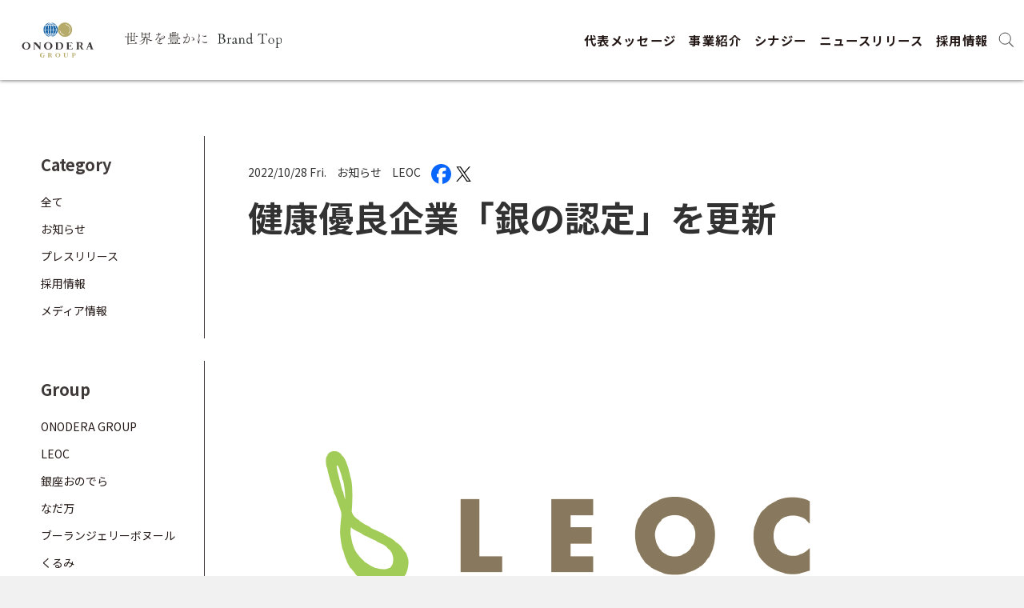

--- FILE ---
content_type: text/html; charset=UTF-8
request_url: https://www.onodera-group.jp/news/?p=3357
body_size: 9213
content:

<!DOCTYPE html>
<html lang="ja">
<head>
<!-- Google Tag Manager -->
<script>(function(w,d,s,l,i){w[l]=w[l]||[];w[l].push({'gtm.start':
new Date().getTime(),event:'gtm.js'});var f=d.getElementsByTagName(s)[0],
j=d.createElement(s),dl=l!='dataLayer'?'&l='+l:'';j.async=true;j.src=
'https://www.googletagmanager.com/gtm.js?id='+i+dl;f.parentNode.insertBefore(j,f);
})(window,document,'script','dataLayer','GTM-MMSMC24');</script>
<!-- End Google Tag Manager -->
<meta charset="UTF-8">
<title>健康優良企業「銀の認定」を更新 | ONODERA GROUP</title>
<meta name="description" content="全国健康保険協会 東京支部より、健康企業宣言を行い健康づくりの取り組みを積極的に行っている企業として、令和4年9月30日付けで健康優良企業に認定され「銀の認定」を取得いたしました。※健康優良企業認定番号：協銀第193号(3)（認定期間：令...">
<meta name="keywords" content="LEOC,LEOC FODS,Onodera User Run,銀座おのでら,YOKOHAMA FC,横浜FC,Blue Globe Tokyo,ONDERA LIFE SUPPORT,ONODERA HEALTHCRE SERVICE,サステナビリティ,SDGs,Well-being,記事">
<meta name="robots" content="index, follow">
<meta name="viewport" content="width=device-width">
<meta name="format-detection" content="telephone=no">
<link rel="shortcut icon" href="/favicon/favicon.ico">
<link rel="apple-touch-icon" sizes="180x180" href="/favicon/apple-touch-icon.png">
<link rel="apple-touch-icon" sizes="192x192" href="/favicon/favicon/android-chrome-192x192.png">
<link rel="apple-touch-icon" sizes="512x512" href="/favicon/favicon/android-chrome-512x512.png">
<link rel="icon" type="image/png" sizes="32x32" href="/favicon/favicon-32x32.png">
<link rel="icon" type="image/png" sizes="16x16" href="/favicon/favicon-16x16.png">
<link rel="mask-icon" href="/favicon/safari-pinned-tab.svg" color="#5bbad5">
<link rel="manifest" href="/favicon/site.webmanifest">
<meta name="msapplication-TileColor" content="#2b5797">
<meta name="msapplication-TileImage" content="/favicon/mstile-150x150.png">
<meta name="theme-color" content="#ffffff">
<meta name="apple-mobile-web-app-title" content="株式会社ONODERA GROUP"><meta property="og:locale" content="ja_JP">
<meta property="og:type" content="website">
<meta property="og:image" content="https://www.onodera-group.jp/wp_onoderag/content/files/2022/04/LC_futon.png">
<meta property="og:title" content="健康優良企業「銀の認定」を更新">
<meta property="og:description" content="全国健康保険協会 東京支部より、健康企業宣言を行い健康づくりの取り組みを積極的に行っている企業として、令和4年9月30日付けで健康優良企業に認定され「銀の認定」を取得いたしました。※健康優良企業認定番号：協銀第193号(3)（認定期間：令...">
<meta property="og:url" content="https://www.onodera-group.jp/news/?p=3357">

<link rel="stylesheet" type="text/css" href="/css/reset.css">
<link rel="stylesheet" type="text/css" href="/css/common.css">
<link rel="stylesheet" type="text/css" href="/css/news.css">
<meta name='robots' content='max-image-preview:large' />
<link rel="alternate" title="oEmbed (JSON)" type="application/json+oembed" href="https://www.onodera-group.jp/wp-json/oembed/1.0/embed?url=https%3A%2F%2Fwww.onodera-group.jp%2Fnews%2F%3Fp%3D3357" />
<link rel="alternate" title="oEmbed (XML)" type="text/xml+oembed" href="https://www.onodera-group.jp/wp-json/oembed/1.0/embed?url=https%3A%2F%2Fwww.onodera-group.jp%2Fnews%2F%3Fp%3D3357&#038;format=xml" />
<style id='wp-img-auto-sizes-contain-inline-css' type='text/css'>
img:is([sizes=auto i],[sizes^="auto," i]){contain-intrinsic-size:3000px 1500px}
/*# sourceURL=wp-img-auto-sizes-contain-inline-css */
</style>
<style id='wp-block-library-inline-css' type='text/css'>
:root{--wp-block-synced-color:#7a00df;--wp-block-synced-color--rgb:122,0,223;--wp-bound-block-color:var(--wp-block-synced-color);--wp-editor-canvas-background:#ddd;--wp-admin-theme-color:#007cba;--wp-admin-theme-color--rgb:0,124,186;--wp-admin-theme-color-darker-10:#006ba1;--wp-admin-theme-color-darker-10--rgb:0,107,160.5;--wp-admin-theme-color-darker-20:#005a87;--wp-admin-theme-color-darker-20--rgb:0,90,135;--wp-admin-border-width-focus:2px}@media (min-resolution:192dpi){:root{--wp-admin-border-width-focus:1.5px}}.wp-element-button{cursor:pointer}:root .has-very-light-gray-background-color{background-color:#eee}:root .has-very-dark-gray-background-color{background-color:#313131}:root .has-very-light-gray-color{color:#eee}:root .has-very-dark-gray-color{color:#313131}:root .has-vivid-green-cyan-to-vivid-cyan-blue-gradient-background{background:linear-gradient(135deg,#00d084,#0693e3)}:root .has-purple-crush-gradient-background{background:linear-gradient(135deg,#34e2e4,#4721fb 50%,#ab1dfe)}:root .has-hazy-dawn-gradient-background{background:linear-gradient(135deg,#faaca8,#dad0ec)}:root .has-subdued-olive-gradient-background{background:linear-gradient(135deg,#fafae1,#67a671)}:root .has-atomic-cream-gradient-background{background:linear-gradient(135deg,#fdd79a,#004a59)}:root .has-nightshade-gradient-background{background:linear-gradient(135deg,#330968,#31cdcf)}:root .has-midnight-gradient-background{background:linear-gradient(135deg,#020381,#2874fc)}:root{--wp--preset--font-size--normal:16px;--wp--preset--font-size--huge:42px}.has-regular-font-size{font-size:1em}.has-larger-font-size{font-size:2.625em}.has-normal-font-size{font-size:var(--wp--preset--font-size--normal)}.has-huge-font-size{font-size:var(--wp--preset--font-size--huge)}.has-text-align-center{text-align:center}.has-text-align-left{text-align:left}.has-text-align-right{text-align:right}.has-fit-text{white-space:nowrap!important}#end-resizable-editor-section{display:none}.aligncenter{clear:both}.items-justified-left{justify-content:flex-start}.items-justified-center{justify-content:center}.items-justified-right{justify-content:flex-end}.items-justified-space-between{justify-content:space-between}.screen-reader-text{border:0;clip-path:inset(50%);height:1px;margin:-1px;overflow:hidden;padding:0;position:absolute;width:1px;word-wrap:normal!important}.screen-reader-text:focus{background-color:#ddd;clip-path:none;color:#444;display:block;font-size:1em;height:auto;left:5px;line-height:normal;padding:15px 23px 14px;text-decoration:none;top:5px;width:auto;z-index:100000}html :where(.has-border-color){border-style:solid}html :where([style*=border-top-color]){border-top-style:solid}html :where([style*=border-right-color]){border-right-style:solid}html :where([style*=border-bottom-color]){border-bottom-style:solid}html :where([style*=border-left-color]){border-left-style:solid}html :where([style*=border-width]){border-style:solid}html :where([style*=border-top-width]){border-top-style:solid}html :where([style*=border-right-width]){border-right-style:solid}html :where([style*=border-bottom-width]){border-bottom-style:solid}html :where([style*=border-left-width]){border-left-style:solid}html :where(img[class*=wp-image-]){height:auto;max-width:100%}:where(figure){margin:0 0 1em}html :where(.is-position-sticky){--wp-admin--admin-bar--position-offset:var(--wp-admin--admin-bar--height,0px)}@media screen and (max-width:600px){html :where(.is-position-sticky){--wp-admin--admin-bar--position-offset:0px}}

/*# sourceURL=wp-block-library-inline-css */
</style><style id='global-styles-inline-css' type='text/css'>
:root{--wp--preset--aspect-ratio--square: 1;--wp--preset--aspect-ratio--4-3: 4/3;--wp--preset--aspect-ratio--3-4: 3/4;--wp--preset--aspect-ratio--3-2: 3/2;--wp--preset--aspect-ratio--2-3: 2/3;--wp--preset--aspect-ratio--16-9: 16/9;--wp--preset--aspect-ratio--9-16: 9/16;--wp--preset--color--black: #000000;--wp--preset--color--cyan-bluish-gray: #abb8c3;--wp--preset--color--white: #ffffff;--wp--preset--color--pale-pink: #f78da7;--wp--preset--color--vivid-red: #cf2e2e;--wp--preset--color--luminous-vivid-orange: #ff6900;--wp--preset--color--luminous-vivid-amber: #fcb900;--wp--preset--color--light-green-cyan: #7bdcb5;--wp--preset--color--vivid-green-cyan: #00d084;--wp--preset--color--pale-cyan-blue: #8ed1fc;--wp--preset--color--vivid-cyan-blue: #0693e3;--wp--preset--color--vivid-purple: #9b51e0;--wp--preset--gradient--vivid-cyan-blue-to-vivid-purple: linear-gradient(135deg,rgb(6,147,227) 0%,rgb(155,81,224) 100%);--wp--preset--gradient--light-green-cyan-to-vivid-green-cyan: linear-gradient(135deg,rgb(122,220,180) 0%,rgb(0,208,130) 100%);--wp--preset--gradient--luminous-vivid-amber-to-luminous-vivid-orange: linear-gradient(135deg,rgb(252,185,0) 0%,rgb(255,105,0) 100%);--wp--preset--gradient--luminous-vivid-orange-to-vivid-red: linear-gradient(135deg,rgb(255,105,0) 0%,rgb(207,46,46) 100%);--wp--preset--gradient--very-light-gray-to-cyan-bluish-gray: linear-gradient(135deg,rgb(238,238,238) 0%,rgb(169,184,195) 100%);--wp--preset--gradient--cool-to-warm-spectrum: linear-gradient(135deg,rgb(74,234,220) 0%,rgb(151,120,209) 20%,rgb(207,42,186) 40%,rgb(238,44,130) 60%,rgb(251,105,98) 80%,rgb(254,248,76) 100%);--wp--preset--gradient--blush-light-purple: linear-gradient(135deg,rgb(255,206,236) 0%,rgb(152,150,240) 100%);--wp--preset--gradient--blush-bordeaux: linear-gradient(135deg,rgb(254,205,165) 0%,rgb(254,45,45) 50%,rgb(107,0,62) 100%);--wp--preset--gradient--luminous-dusk: linear-gradient(135deg,rgb(255,203,112) 0%,rgb(199,81,192) 50%,rgb(65,88,208) 100%);--wp--preset--gradient--pale-ocean: linear-gradient(135deg,rgb(255,245,203) 0%,rgb(182,227,212) 50%,rgb(51,167,181) 100%);--wp--preset--gradient--electric-grass: linear-gradient(135deg,rgb(202,248,128) 0%,rgb(113,206,126) 100%);--wp--preset--gradient--midnight: linear-gradient(135deg,rgb(2,3,129) 0%,rgb(40,116,252) 100%);--wp--preset--font-size--small: 13px;--wp--preset--font-size--medium: 20px;--wp--preset--font-size--large: 36px;--wp--preset--font-size--x-large: 42px;--wp--preset--spacing--20: 0.44rem;--wp--preset--spacing--30: 0.67rem;--wp--preset--spacing--40: 1rem;--wp--preset--spacing--50: 1.5rem;--wp--preset--spacing--60: 2.25rem;--wp--preset--spacing--70: 3.38rem;--wp--preset--spacing--80: 5.06rem;--wp--preset--shadow--natural: 6px 6px 9px rgba(0, 0, 0, 0.2);--wp--preset--shadow--deep: 12px 12px 50px rgba(0, 0, 0, 0.4);--wp--preset--shadow--sharp: 6px 6px 0px rgba(0, 0, 0, 0.2);--wp--preset--shadow--outlined: 6px 6px 0px -3px rgb(255, 255, 255), 6px 6px rgb(0, 0, 0);--wp--preset--shadow--crisp: 6px 6px 0px rgb(0, 0, 0);}:where(.is-layout-flex){gap: 0.5em;}:where(.is-layout-grid){gap: 0.5em;}body .is-layout-flex{display: flex;}.is-layout-flex{flex-wrap: wrap;align-items: center;}.is-layout-flex > :is(*, div){margin: 0;}body .is-layout-grid{display: grid;}.is-layout-grid > :is(*, div){margin: 0;}:where(.wp-block-columns.is-layout-flex){gap: 2em;}:where(.wp-block-columns.is-layout-grid){gap: 2em;}:where(.wp-block-post-template.is-layout-flex){gap: 1.25em;}:where(.wp-block-post-template.is-layout-grid){gap: 1.25em;}.has-black-color{color: var(--wp--preset--color--black) !important;}.has-cyan-bluish-gray-color{color: var(--wp--preset--color--cyan-bluish-gray) !important;}.has-white-color{color: var(--wp--preset--color--white) !important;}.has-pale-pink-color{color: var(--wp--preset--color--pale-pink) !important;}.has-vivid-red-color{color: var(--wp--preset--color--vivid-red) !important;}.has-luminous-vivid-orange-color{color: var(--wp--preset--color--luminous-vivid-orange) !important;}.has-luminous-vivid-amber-color{color: var(--wp--preset--color--luminous-vivid-amber) !important;}.has-light-green-cyan-color{color: var(--wp--preset--color--light-green-cyan) !important;}.has-vivid-green-cyan-color{color: var(--wp--preset--color--vivid-green-cyan) !important;}.has-pale-cyan-blue-color{color: var(--wp--preset--color--pale-cyan-blue) !important;}.has-vivid-cyan-blue-color{color: var(--wp--preset--color--vivid-cyan-blue) !important;}.has-vivid-purple-color{color: var(--wp--preset--color--vivid-purple) !important;}.has-black-background-color{background-color: var(--wp--preset--color--black) !important;}.has-cyan-bluish-gray-background-color{background-color: var(--wp--preset--color--cyan-bluish-gray) !important;}.has-white-background-color{background-color: var(--wp--preset--color--white) !important;}.has-pale-pink-background-color{background-color: var(--wp--preset--color--pale-pink) !important;}.has-vivid-red-background-color{background-color: var(--wp--preset--color--vivid-red) !important;}.has-luminous-vivid-orange-background-color{background-color: var(--wp--preset--color--luminous-vivid-orange) !important;}.has-luminous-vivid-amber-background-color{background-color: var(--wp--preset--color--luminous-vivid-amber) !important;}.has-light-green-cyan-background-color{background-color: var(--wp--preset--color--light-green-cyan) !important;}.has-vivid-green-cyan-background-color{background-color: var(--wp--preset--color--vivid-green-cyan) !important;}.has-pale-cyan-blue-background-color{background-color: var(--wp--preset--color--pale-cyan-blue) !important;}.has-vivid-cyan-blue-background-color{background-color: var(--wp--preset--color--vivid-cyan-blue) !important;}.has-vivid-purple-background-color{background-color: var(--wp--preset--color--vivid-purple) !important;}.has-black-border-color{border-color: var(--wp--preset--color--black) !important;}.has-cyan-bluish-gray-border-color{border-color: var(--wp--preset--color--cyan-bluish-gray) !important;}.has-white-border-color{border-color: var(--wp--preset--color--white) !important;}.has-pale-pink-border-color{border-color: var(--wp--preset--color--pale-pink) !important;}.has-vivid-red-border-color{border-color: var(--wp--preset--color--vivid-red) !important;}.has-luminous-vivid-orange-border-color{border-color: var(--wp--preset--color--luminous-vivid-orange) !important;}.has-luminous-vivid-amber-border-color{border-color: var(--wp--preset--color--luminous-vivid-amber) !important;}.has-light-green-cyan-border-color{border-color: var(--wp--preset--color--light-green-cyan) !important;}.has-vivid-green-cyan-border-color{border-color: var(--wp--preset--color--vivid-green-cyan) !important;}.has-pale-cyan-blue-border-color{border-color: var(--wp--preset--color--pale-cyan-blue) !important;}.has-vivid-cyan-blue-border-color{border-color: var(--wp--preset--color--vivid-cyan-blue) !important;}.has-vivid-purple-border-color{border-color: var(--wp--preset--color--vivid-purple) !important;}.has-vivid-cyan-blue-to-vivid-purple-gradient-background{background: var(--wp--preset--gradient--vivid-cyan-blue-to-vivid-purple) !important;}.has-light-green-cyan-to-vivid-green-cyan-gradient-background{background: var(--wp--preset--gradient--light-green-cyan-to-vivid-green-cyan) !important;}.has-luminous-vivid-amber-to-luminous-vivid-orange-gradient-background{background: var(--wp--preset--gradient--luminous-vivid-amber-to-luminous-vivid-orange) !important;}.has-luminous-vivid-orange-to-vivid-red-gradient-background{background: var(--wp--preset--gradient--luminous-vivid-orange-to-vivid-red) !important;}.has-very-light-gray-to-cyan-bluish-gray-gradient-background{background: var(--wp--preset--gradient--very-light-gray-to-cyan-bluish-gray) !important;}.has-cool-to-warm-spectrum-gradient-background{background: var(--wp--preset--gradient--cool-to-warm-spectrum) !important;}.has-blush-light-purple-gradient-background{background: var(--wp--preset--gradient--blush-light-purple) !important;}.has-blush-bordeaux-gradient-background{background: var(--wp--preset--gradient--blush-bordeaux) !important;}.has-luminous-dusk-gradient-background{background: var(--wp--preset--gradient--luminous-dusk) !important;}.has-pale-ocean-gradient-background{background: var(--wp--preset--gradient--pale-ocean) !important;}.has-electric-grass-gradient-background{background: var(--wp--preset--gradient--electric-grass) !important;}.has-midnight-gradient-background{background: var(--wp--preset--gradient--midnight) !important;}.has-small-font-size{font-size: var(--wp--preset--font-size--small) !important;}.has-medium-font-size{font-size: var(--wp--preset--font-size--medium) !important;}.has-large-font-size{font-size: var(--wp--preset--font-size--large) !important;}.has-x-large-font-size{font-size: var(--wp--preset--font-size--x-large) !important;}
/*# sourceURL=global-styles-inline-css */
</style>

<style id='classic-theme-styles-inline-css' type='text/css'>
/*! This file is auto-generated */
.wp-block-button__link{color:#fff;background-color:#32373c;border-radius:9999px;box-shadow:none;text-decoration:none;padding:calc(.667em + 2px) calc(1.333em + 2px);font-size:1.125em}.wp-block-file__button{background:#32373c;color:#fff;text-decoration:none}
/*# sourceURL=/wp-includes/css/classic-themes.min.css */
</style>
<link rel="https://api.w.org/" href="https://www.onodera-group.jp/wp-json/" /><link rel="alternate" title="JSON" type="application/json" href="https://www.onodera-group.jp/wp-json/wp/v2/news/3357" /><link rel="EditURI" type="application/rsd+xml" title="RSD" href="https://www.onodera-group.jp/wp_onoderag/xmlrpc.php?rsd" />
<meta name="generator" content="WordPress 6.9" />
<link rel="canonical" href="https://www.onodera-group.jp/news/?p=3357" />
<link rel='shortlink' href='https://www.onodera-group.jp/?p=3357' />
</head>
<body id="gotop">
<!-- Google Tag Manager (noscript) -->
<noscript><iframe src="https://www.googletagmanager.com/ns.html?id=GTM-MMSMC24"
height="0" width="0" style="display:none;visibility:hidden"></iframe></noscript>
<!-- End Google Tag Manager (noscript) -->

<div id="search">
    <div class="search_wrap">
        <div class="search_inner">
            <form id="form" action="/" method="get">
                <div class="search_input">
                    <input type="text" placeholder="Search" class="textbox" name="s">
                    <input type="submit"  value="" class="submit">
                </div>
                <div class="search_category">
                    <ul class="search_list">
                        <li>
                            <input type="checkbox" class="checkbox" id="s_order" name="search_oder" value="新着順">
                            <label class="label" for="s_order">新着順</label>
                        </li>
                        <li class="news">
                            <input value="232" type="checkbox" name="search_cats[]" class="checkbox" id="s_news">
                            <label class="label" for="s_news">お知らせ</label>
                        </li>
                        <li class="release">
                            <input value="233" type="checkbox" name="search_cats[]" class="checkbox" id="s_release">
                            <label class="label" for="s_release">プレスリリース</label>
                        </li>
                        <li class="recruit">
                            <input value="234" type="checkbox" name="search_cats[]" class="checkbox" id="s_recruit">
                            <label class="label" for="s_recruit">採用情報</label>
                        </li>
                        <li class="media">
                            <input value="235" type="checkbox" name="search_cats[]" class="checkbox" id="s_media">
                            <label class="label" for="s_media">メディア情報</label>
                        </li>
                        <li class="yukotateishi">
                            <input value="249" type="checkbox" name="search_cats[]" class="checkbox" id="s_yukotateishi">
                            <label class="label" for="s_yukotateishi">立石ゆう子</label>
                        </li>
                        <!-- <li>
                            <input value="story" type="checkbox" name="search_story[]" class="checkbox" id="s_story">
                            <label class="label" for="s_story">ストーリー</label>
                        </li> -->
                    </ul>
                </div>
            </form>
        </div>
    </div>
</div>

<header class="header">
	<div class="logo">
		<a href="/">
			<img src="/img/common/logo-group.svg" alt="ONODERA GROUP">
		</a>
		<p class="catch"><a href="/intro/"><img src="/img/common/catch03.svg" alt="世界を豊かに Brand Top"></a></p>
	</div>
	<div class="pcinner">
		<nav id="contentNav">
			<div class="navarea">
				<ul class="navmenu">
					<li class="mode_sp"><a href="/">HOME</a></li>
					<li><a href="/message/">代表メッセージ</a></li>
					<li class="hover-sub"><a href="/service/">事業紹介</a>
						<div class="sub" id="menu-service">
							<div class="inner">
								<ul>
									<li>
										<a href="/service/leoc.php" class="tit"><span>コントラクトフードサービス</span></a>
										<figure>
											<figcaption>LEOC</figcaption>
											<div class="logoWrap">
												<a href="/service/leoc.php" class="mover leoc">
													<img src="/img/service/logo_leoc02.svg" alt="LEOC">
												</a>
											</div>
										</figure>
									</li>
									<li>
										<a href="/service/leoc.php#ginzaonodera" class="tit"><span>フードサービス</span></a>
										<figure>
											<figcaption>銀座おのでら・なだ万</figcaption>
											<div class="logoWrap foodService">
												<a href="/service/leoc.php#ginzaonodera" class="mover ginzaonodera">
													<img src="/img/service/logo_ginzaonodera.svg" alt="銀座おのでら GINZA ONODERA">
												</a>
												<a href="/service/leoc.php#nadaman" class="mover nadaman">
													<img src="/img/service/logo_nadaman.svg" alt="なだ万">
												</a>
											</div>
										</figure>
									</li>
									<li>
										<a href="/service/intfc.php" class="tit"><span>フランチャイズフードサービス</span></a>
										<figure>
											<figcaption>International Food Creations</figcaption>
											<div class="logoWrap">
												<a href="/service/intfc.php" class="mover intfc">
													<img src="/img/service/logo_intfoodcreations.svg" alt="International Food Creations">
												</a>
											</div>
										</figure>
									</li>
									<li>
										<a href="/service/yokohamafc.php" class="tit"><span>スポーツ</span></a>
										<figure>
											<figcaption>横浜FC・UDオリヴェイレンセSAD</figcaption>
											<div class="logoWrap">
												<a href="/service/yokohamafc.php" class="mover fc">
													<img src="/img/service/logo_yokohamafc03.svg" alt="YOKOHAMA FC">
												</a>
												<a href="/service/yokohamafc.php" class="mover ud">
													<img src="/img/service/logo_ud02.svg" alt="UDオリヴェイレンセSAD">
												</a>
											</div>
										</figure>
									</li>
								</ul>
								<ul>
									<li>
										<a href="/service/our.php" class="tit"><span>ヒューマンリソース＆テクノロジー</span></a>
										<figure>
											<figcaption>ONODERA USER RUN・ONODERA LIFE SUPPORT<br>ONODERAナーシングホーム</figcaption>
											<div class="logoWrap item03">
												<a href="/service/our.php" class="mover our">
													<img src="/img/service/logo_our.svg" alt="ONODERA USER RUN">
												</a>
												<a href="/service/our.php#ols" class="mover ols">
													<img src="/img/service/logo_ols02.svg" alt="ONODERA LIFE SUPPORT">
												</a>
												<a href="/service/onh.php" class="mover onh">
													<img src="/img/service/logo_onh02.svg" alt="ONODERAナーシングホーム">
												</a>
											</div>
										</figure>
									</li>
									<li>
										<a href="/service/healthcare.php" class="tit"><span>メディカル</span></a>
										<figure>
											<figcaption>ONODERAメディカル・ルネクリニック</figcaption>
											<div class="logoWrap">
												<a href="/service/healthcare.php" class="mover medical">
													<img src="/img/service/logo_medical03.svg" alt="ONODERAメディカル">
												</a>
												<a href="/service/healthcare.php#renne" class="mover renee">
													<img src="/img/service/logo_renee02.svg" alt="ルネクリニック">
												</a>
											</div>
										</figure>
									</li>
									<li>
										<a href="/service/pharma.php" class="tit"><span>ファーマ</span></a>
										<figure>
											<figcaption>ONODERA GT Pharma</figcaption>
											<div class="logoWrap">
												<a href="/service/pharma.php" class="mover gt">
													<img src="/img/service/logo_onodera_gt_pharma.svg" alt="ONODERA GT Pharma">
												</a>
											</div>
										</figure>
									</li>
								</ul>
							</div>
						</div>
					</li>
					<li><a href="/synergy/">シナジー</a></li>
					<li class="mode_sp"><a href="/about/">会社概要</a></li>
					<li><a href="/news/">ニュースリリース</a></li>
					<li class="mode_sp"><a href="/history/">沿革</a></li>
					<!--<li class="mode_sp"><a href="/sustainability/">サステナビリティ</a></li>
					<li class="mode_sp"><a href="/story/">ストーリー</a></li>
					<li class="mode_sp"><a href="/gallery/">ギャラリー</a></li>-->
					<li><a href="/recruit/">採用情報</a></li>
					<li class="mode_sp"><a href="/inquiry/">お問い合わせ</a></li>
				</ul>
			</div>
		</nav>
		<div class="search" id="search_btn">
			<img class="innerLogo closebtn" src="/img/common/search_icon.svg" alt="search" width="25">
		</div>
	</div>
	<div id="menu_btn">
			<div>
				<span class="menu1"></span>
				<span class="menu2"></span>
				<span class="menu3"></span>
			</div>
	</div>

</header>

	<div class="contentWrap" id="news">
		<div class="contenArea">
			<div class="newsWrap">


				<div id="newsArea">
					<div id="newsArticle">
						<div class="newsHead">
							<div class="newsMeta">
								<p class="date">2022/10/28 Fri.</p>
								<ul class="categories">
									<li class="news"><a class="mover" href="/cat_news/news">お知らせ</a></li>
									<li class="group__leoc"><a class="mover" href="/cat_news/group__leoc">LEOC</a></li>
								</ul>
								<p class="sns">
                    <a class="mover" href="http://www.facebook.com/share.php?u=https://www.onodera-group.jp/news/?p=3357" onclick="window.open(encodeURI(decodeURI(this.href)), 'FBwindow', 'width=554, height=470, menubar=no, toolbar=no, scrollbars=yes'); return false;" rel="nofollow" target="_blank"><img src="/img/common/facebook_color.svg" alt="facebook"></a>
                    <a class="mover" href="https://twitter.com/share?url=https://www.onodera-group.jp/news/?p=3357&text=健康優良企業「銀の認定」を更新" onclick="window.open(encodeURI(decodeURI(this.href)), 'FBwindow', 'width=554, height=470, menubar=no, toolbar=no, scrollbars=yes'); return false;" rel="nofollow" target="_blank"><img src="/img/common/x_icon.svg" alt="X"></a>
								</p>
							</div>
							<h1 class="tit02">健康優良企業「銀の認定」を更新</h1>
							<p class="thumbnail">
								<img width="800" height="600" src="https://www.onodera-group.jp/wp_onoderag/content/files/2022/04/LC_futon.png" class="attachment-full size-full" alt="" decoding="async" fetchpriority="high" />							</p>
						</div>
						<div class="newsBody">

							<div class="entry">
								<p>全国健康保険協会 東京支部より、健康企業宣言を行い健康づくりの取り組みを積極的に行っている企業として、令和4年9月30日付けで健康優良企業に認定され「銀の認定」を取得いたしました。<br />
<span style="font-size: 8pt; color: #999999;">※健康優良企業認定番号：協銀第193号(3)（認定期間：令和4年10月1日から令和5年9月30日まで）</span></p>
<p>なお、LEOCの同認定は4年連続となります。これからもLEOCは、社員が健康で活気あふれる職場環境を整えてまいります。</p>
							</div>
						</div>
					</div>
				</div><!--/#newsArea-->
                <nav id="newsNav">
                    <div class="navWrap">
                        <dl>
                            <dt>Category</dt>
                            <dd>
                                <ul>
                                    <li><a class="mover" href="/news">全て</a></li>
                                    <li class="news"><a class="mover" href="/cat_news/news">お知らせ</a></li>
                                    <li class="release"><a class="mover" href="/cat_news/release">プレスリリース</a></li>
                                    <li class="recruit"><a class="mover" href="/cat_news/recruit">採用情報</a></li>
                                    <li class="media"><a class="mover" href="/cat_news/media">メディア情報</a></li>
                                    <li class="yukotateishi"><a class="mover" href="/cat_news/yukotateishi">立石ゆう子</a></li>
                                </ul>
                            </dd>
                        </dl>
                        <dl>
                            <dt>Group</dt>
                            <dd>
                                <ul>
                                    <li class="group__onodera"><a class="mover" href="/cat_news/group__onodera">ONODERA GROUP</a></li>
                                    <li class="group__leoc"><a class="mover" href="/cat_news/group__leoc">LEOC</a></li>
                                    <li class="group__ginza-onodera"><a class="mover" href="/cat_news/group__ginza-onodera">銀座おのでら</a></li>
                                    <li class="group__nadaman"><a class="mover" href="/cat_news/group__nadaman">なだ万</a></li>
                                    <li class="group__little-happiness"><a class="mover" href="/cat_news/group__little-happiness">ブーランジェリーボヌール</a></li>
                                    <li class="group__kurumi"><a class="mover" href="/cat_news/group__kurumi">くるみ</a></li>
                                    <li class="group__onodera-user-run"><a class="mover" href="/cat_news/group__onodera-user-run">ONODERA USER RUN</a></li>
                                    <li class="group__onodera-life-support"><a class="mover" href="/cat_news/group__onodera-life-support">ONODERA LIFE SUPPORT</a></li>
                                    <li class="group__nursing-home"><a class="mover" href="/cat_news/group__nursing-home">ONODERA ナーシングホーム</a></li>
                                    <li class="group__onodera-medical"><a class="mover" href="/cat_news/group__onodera-medical">ONODERAメディカル</a></li>
                                    <li class="group__renee"><a class="mover" href="/cat_news/group__renee">RENEE CLINIC</a></li>
                                    <li class="group__onodera-farm"><a class="mover" href="/cat_news/group__onodera-farm">ONODERAファーム</a></li>
                                    <li class="group__yokohama-fc"><a class="mover" href="/cat_news/group__yokohama-fc">横浜FC</a></li>
                                </ul>
                            </dd>
                        </dl>
                        <dl>
                            <dt>Archive</dt>
                            <dd>
                                <ul>
<li><a class="mover" href="https://www.onodera-group.jp/news/date/2026">- 2026年 (6)</a></li>
<li><a class="mover" href="https://www.onodera-group.jp/news/date/2025">- 2025年 (214)</a></li>
<li><a class="mover" href="https://www.onodera-group.jp/news/date/2024">- 2024年 (335)</a></li>
<li><a class="mover" href="https://www.onodera-group.jp/news/date/2023">- 2023年 (293)</a></li>
<li><a class="mover" href="https://www.onodera-group.jp/news/date/2022">- 2022年 (269)</a></li>
<li><a class="mover" href="https://www.onodera-group.jp/news/date/2021">- 2021年 (134)</a></li>
<li><a class="mover" href="https://www.onodera-group.jp/news/date/2020">- 2020年 (10)</a></li>
                                </ul>
                            </dd>
                        </dl>
                    </div>
                </nav><!--/#newsNav-->
			</div>
		</div><!--/#contenArea-->
		<div id="linkArea">
			<a href="/news/" class="mover">News 一覧</a>
		</div>

        <div id="focusArea">
            <h2 class="tit02">Focus</h2>


            <ul class="focusList">
                <li>
                    <a class="mover" href="https://www.onodera-group.jp/news/?p=6267">
                        <p class="ph" style="background-image: url('https://www.onodera-group.jp/wp_onoderag/content/files/2025/12/銀座おのでら×なだ万.jpg');"></p>
                    </a>
                    <dl>
                        <dt><a class="mover" href="https://www.onodera-group.jp/news/?p=6267">「外食アワード2025」で、株式会社ONODERAフードサービス／株式会社なだ万が、「外食事業者部門」を初受賞！～「銀座おのでら」と「なだ万」で、新たな食の価値の創造を実現～</a></dt>
                        <dd>
                            <p>
                                <span>2025/12/11 Thu.</span>
                            <span class="release"><a class="mover" href="/cat_news/release">プレスリリース</a></span>
                            </p>
                            <span class="group__ginza-onodera"><a class="mover" href="/cat_news/group__ginza-onodera">銀座おのでら</a></span>
                            <span class="group__nadaman"><a class="mover" href="/cat_news/group__nadaman">なだ万</a></span>
                        </dd>
                    </dl>
                </li>
                <li>
                    <a class="mover" href="https://www.onodera-group.jp/news/?p=5994">
                        <p class="ph" style="background-image: url('https://www.onodera-group.jp/wp_onoderag/content/files/2025/08/エビフライト画像提供用.jpg');"></p>
                    </a>
                    <dl>
                        <dt><a class="mover" href="https://www.onodera-group.jp/news/?p=5994">“廃食用油”を持続可能な航空燃料に活用！ LEOCが「Fry to Fly Project」に参画 ～日々の廃食用油を通して、脱炭素社会を実現～</a></dt>
                        <dd>
                            <p>
                                <span>2025/08/07 Thu.</span>
                            <span class="release"><a class="mover" href="/cat_news/release">プレスリリース</a></span>
                            </p>
                            <span class="group__leoc"><a class="mover" href="/cat_news/group__leoc">LEOC</a></span>
                        </dd>
                    </dl>
                </li>
                <li>
                    <a class="mover" href="https://www.onodera-group.jp/news/?p=5964">
                        <p class="ph" style="background-image: url('https://www.onodera-group.jp/wp_onoderag/content/files/2025/07/四者協力プロジェクト-メインビジュアル.jpg');"></p>
                    </a>
                    <dl>
                        <dt><a class="mover" href="https://www.onodera-group.jp/news/?p=5964">国際連携で特定技能業界をリードするONODERA USER RUN　フィリピン マリキナ市×市立大学PLMAR×茨城県境町との官民連携「四者協力プロジェクト」結実／OUR BLOOMING ACADEMYマリキナ開校</a></dt>
                        <dd>
                            <p>
                                <span>2025/07/16 Wed.</span>
                            <span class="release"><a class="mover" href="/cat_news/release">プレスリリース</a></span>
                            </p>
                            <span class="group__onodera-user-run"><a class="mover" href="/cat_news/group__onodera-user-run">ONODERA USER RUN</a></span>
                        </dd>
                    </dl>
                </li>
            </ul>
        </div><!--/#ficusArea-->


<a href="#gotop" id="totop">
	<img src="/img/common/totop.svg" alt="totop">
</a>
<footer>
	<div class="navarea mode_pc">
		<ul>
			<li><a href="/message/">代表メッセージ</a></li>
			<li>
				<a href="/about/">企業情報</a>
				<a href="/about/">経営理念</a>
				<a href="/about/#profile">会社概要</a>
				<a href="/about/#group">グループ会社</a>
				<a href="/history/">沿革</a>
			</li>
			<li><a href="/cat_news/release/">Press Release</a></li>
			<li><a href="/news/">News</a></li>
			<li>
				<a href="/service/">事業紹介</a>
				<a href="/service/leoc.php">コントラクトフードサービス事業</a>
				<a href="/service/leoc.php#ginzaonodera">フードサービス事業</a>
				<a href="/service/intfc.php">フランチャイズフードサービス事業</a>
				<a href="/service/our.php">ヒューマンリソース＆テクノロジー事業</a>
				<a href="/service/healthcare.php">メディカル事業</a>
				<a href="/service/pharma.php">ファーマ事業</a>
				<a href="/service/yokohamafc.php">スポーツ事業</a>
			</li>
			<li><a href="/synergy/">シナジー</a></li>
			<li><a href="/recruit/">採用情報</a></li>
			<li><a href="/inquiry/">お問い合わせ</a></li>
		</ul>
	</div>
	<div class="inner footerInner">
		<div class="logo">
			<a href="/"><img src="/img/common/logo-group.svg" alt="ONODERA GROUP"></a>
			<p><img src="/img/common/catch01.svg" alt="世界を豊かに"></p>
		</div>
		<div class="copyright">
			<p>&copy; ONODERA GROUP Co., Ltd.</p>
		</div>
	</div>
</footer>
	</div><!--/.contentWrap-->
	<script src="/js/jquery.js"></script>
	<script src="/js/script.js"></script>
</body>
<script type="speculationrules">
{"prefetch":[{"source":"document","where":{"and":[{"href_matches":"/*"},{"not":{"href_matches":["/wp_onoderag/wp-*.php","/wp_onoderag/wp-admin/*","/wp_onoderag/content/files/*","/wp_onoderag/content/*","/wp_onoderag/content/plugins/*","/wp_onoderag/content/themes/onodera_group/*","/*\\?(.+)"]}},{"not":{"selector_matches":"a[rel~=\"nofollow\"]"}},{"not":{"selector_matches":".no-prefetch, .no-prefetch a"}}]},"eagerness":"conservative"}]}
</script>
</html>


--- FILE ---
content_type: text/css
request_url: https://www.onodera-group.jp/css/reset.css
body_size: 636
content:
@charset "UTF-8";

html, body, div, span, applet, object, iframe,
h1, h2, h3, h4, h5, h6, p, blockquote, pre,
abbr, acronym, address, big, cite, code,
del, dfn, em, img, ins, kbd, q, s, samp,
small, strike, strong, sub, sup, tt, var,
b, u, i, center,
dl, dt, dd, ol, ul, li,
fieldset, form, label, legend,
table, caption, tbody, tfoot, thead, tr, th, td,
article, aside, canvas, details, embed,
figure, figcaption, footer, header, hgroup,
menu, nav, output, ruby, section, summary,
time, mark, audio, video {
  margin: 0;
  padding: 0;
  border: 0;
  outline: 0;
  font-weight: normal;
  font-style: normal;
  line-height: 1.0;
  text-decoration: none;
  vertical-align: baseline;
}

article, aside, details, figcaption, figure,
footer, header, menu, nav, section, main, canvas {
  display: block;
}

blockquote, q {
  quotes: none;
}

blockquote:before, blockquote:after,
q:before, q:after {
  content: '';
  content: none;
}

input, textarea {
  margin: 0;
  padding: 0;
}

input.styleReset, button.styleReset, textarea.styleReset, select.styleReset {
  margin: 0;
  padding: 0;
  background: none;
  border: none;
  border-radius: 0;
  outline: none;
  -webkit-appearance: none;
  -moz-appearance: none;
  appearance: none;
  -moz-box-sizing: border-box;
  -webkit-box-sizing: border-box;
  box-sizing: border-box;
}
select::-ms-expand {
  display: none;
}

ol, ul, li{
  list-style:none;
}

a{
  margin: 0;
  padding: 0;
  border: 0;
  font-weight: normal;
  font-style: normal;
  text-decoration: none;
  vertical-align: baseline;
}

input::placeholder {
  color: #ADADAD;
}
/* IE */
input:-ms-input-placeholder {
  color: #ADADAD;
}
/* Edge */
input::-ms-input-placeholder {
  color: #ADADAD;
}

--- FILE ---
content_type: text/css
request_url: https://www.onodera-group.jp/css/common.css
body_size: 3892
content:
@charset 'UTF-8';

html {
	font-size: 62.5%;
}
body {
	position: relative;
	color: #231815;
	background-color: #f1f1f1;
	font-family: 'Noto Sans JP', sans-serif;
	font-size: 14px;
	line-height: 1.0;
	-webkit-text-size-adjust: 100%;
	word-wrap: break-word;
	overflow-wrap: break-word;
	width: 100%;
	margin: 0;
}
*,
*::before,
*::after {
	box-sizing: border-box;
}
@media screen and (min-width: 768px) {
	body {
		font-size: 16px;
		min-width: inherit;
		min-width: auto;
	}
}
/* -------------------------------------
  共通
----------------------------------------*/
.mode_sp {
	display: block;
}
.mode_pc {
	display: none;
}
@media screen and (min-width:768px) {
	.mode_sp {
		display: none;
	}
	.mode_pc {
		display: block;
	}
}
.cf:after {
	content: "";
	clear: both;
	display: block;
}
img {
	max-width: 100%;
	vertical-align: bottom;
	height: auto;
}
.mover,
header a,
footer a {
	transition: opacity 0.2s ease-out;
}
.mover:hover,
header a:hover,
footer a:hover {
	opacity: 0.6;
	cursor: pointer;
}
a {
	color: inherit;
}
a.under {
	text-decoration: underline;
}
.anchor {
	margin-top: -66px;
	padding-top: 66px;
}
.contentWrap {
	padding-top: 66px;
}
.ib {
	display: inline-block;
}
@media screen and (min-width: 900px) {
	.anchor {
		margin-top: -100px;
		padding-top: 100px;
	}
	.contentWrap {
		padding-top: 100px;
	}
	.ib_mode_pc {
		display: inline-block;
	}
}
.inner {
	overflow: hidden;
	margin: 0 auto;
	max-width: 1180px;
	padding: 0 4%;
}

/* -------------------------------------
  header
----------------------------------------*/
header {
	position: fixed;
	width: 100%;
	height: 66px;
	top: 0;
	z-index: 30;
	background-color: rgba(255, 255, 255, 1.0);
	box-sizing: border-box;
	padding: 8px 2%;
	text-align: center;
	/*border-bottom: 1px solid #e8e8e8;*/
	filter: drop-shadow(0px 1px 2px rgba(0, 0, 0, 0.5));
}
header.open {
	height: 100%;
}
header.is-fixed {
	background-color: rgba(255, 255, 255, 0.9);
}
header .logo {
	display: flex;
	align-items: center;
}
header .logo a {
	display: block;
}
header .logo a img {
	height: min(12vw, 40px);
}
header .logo p {
	margin-left: min(3vw, 45px);
}
header .logo p img {
	height: min(3vw, 11px);
	/* margin-top: min(2.2vw, 26px); */
}
header .catch02 {
	opacity: 0.3;
}
header .pcinner {
	height: 100%;
	overflow: auto;
}
header .mode_sp {
	display: block;
}
header .mode_pc {
	display: none;
}
@media screen and (min-width: 900px) {
	/*900からPCメニュー*/
	header .mode_sp {
		display: none;
	}
	header .mode_pc {
		display: block;
	}
	header,
	header.open {
		height: 100px;
		display: flex;
		align-items: center;
		justify-content: space-between;
		padding: 0;
	}
	header.open {
		background-color: rgba(255, 255, 255, 0.9);
	}
	header.is-fixed {
		height: 100px;
	}
	header .mode_sp {
		display: none;
	}
	header .logo {
		/*width: 94px;*/
		margin-left: 2%;
		position: absolute;
		z-index: 1;
	}
	header .logo a img {
		height: 46px;
	}
	header .logo p img {
		height: min(1.7vw, 20px);
	}
	header .pcinner {
		width: 100%;
		height: 100%;
		margin: 0 auto;
		display: flex;
		justify-content: flex-end;
		align-items: center;
		overflow: inherit;
	}
}
@media screen and (max-width: 899px) {
	header .mode_sp {
		display: block;
	}
}
@media screen and (min-width: 1700px) {
	header .pcinner {
		justify-content: space-between;
	}
	header .pcinner .catch {
		margin-left: 0;
	}
}
@media screen and (min-width: 1920px) {
	header {
		padding: 0 40px;
	}
}
/*contentNav*/
header #contentNav {
	display: none;
}
header .navarea {
	display: none;
	padding: 30px 3.5% 7em 3.5%;
}
header.open #contentNav .navarea {
	display: block;
}
header .navmenu {
	padding-bottom: 25px;
	overflow: auto;
}
header .navmenu > li {
	letter-spacing: 0.1em;
}
header .navmenu > li > a {
	display: block;
	font-weight: 700;
	padding: 20px 0;
}
header .banner {
	max-width: 17.5em;
	margin: 0 auto 25px auto;
}
header .banner a {
	display: block;
    filter: drop-shadow(1px 1px 2px rgba(0,0,0,0.3));
}
header .hover-sub figure {
	display: none;
}
header .hover-sub li {
	margin-bottom: 1em;
}
@media screen and (max-width: 899px) {
	header .hover-sub .sub {
		display: block!important;
		height: auto!important;
	}
}
@media screen and (min-width: 900px) {
	header #contentNav {
		display: block!important;
		height: auto;
		/*margin-right: 45px;*/
		width: 100%;
	}
	header .navarea {
		display: block;
		padding: 0;
	}
	header .navmenu {
		display: flex;
		align-items: center;
		padding-bottom: 0;
		justify-content: flex-end;
	}
	header .navmenu > li {
		font-size: min(1.2vw, 16px);
		margin-left: 1em;
	}
	header .navmenu > li > a {
		padding: 2.5em 0;
	}
	header .hover-sub .sub {
		display: none;
	}
	header .hover-sub .sub {
		position: absolute;
		top: 100px;
		left: 0;
		width: 100%;
		background-color: rgba(255,255,255,1.0);
	}
	header.is-fixed .hover-sub .sub {
		top: 100px;
	}
	header .hover-sub .sub .inner {
		width: 100%;
		max-width: none;
		padding: 50px 0 100px 0;
		overflow: auto;
		height: 100vh;
	}
	header .hover-sub .sub .inner::-webkit-scrollbar{
		display: none;
	}
	header .hover-sub ul {
		width: 100%;
		height: auto;
		display: flex;
		align-items: flex-start;
		justify-content: center;
		flex-wrap: wrap;
	}
	header .hover-sub li {
		text-align: center;
		margin: 3em 1.5vw;
	}
	header .hover-sub .tit {
		display: block;
	}
	header .hover-sub .tit span {
		display: inline-block;
		text-align: center;
		margin-bottom: 0.7em;
		font-weight: 700;
		font-size: min(2vw, 23px);
		line-height: 1.4;
	}
	header .hover-sub figure {
		display: block;
	}
	header .hover-sub figure figcaption {
		width: 100%;
		font-size: min(1.4vw, 16px);
		height: 4em;
	}
	header .hover-sub figure .logoWrap {
		display: flex;
		flex-direction: row;
		flex-wrap: wrap;
		justify-content: center;
	}
	header .hover-sub figure .logoWrap.foodService {
		width: 250px;
	}
	header .hover-sub figure .logoWrap a {
		width: 47%;
		margin: 0 1.5%;
		display: inline-block;
	}
	header .hover-sub figure .logoWrap.item03 a {
		width: calc((100% - (3% * 6)) / 3);
		margin: 0 3%;
	}
	header .hover-sub figure a img {
		width: auto;
		width: min(12vw, 140px);
		height: min(7vw, 77px);
	}
	header .hover-sub figure .ginzaonodera img {
		width: min(7vw, 75px);
		height: min(7vw, 75px);
	}
	header .hover-sub figure .nadaman img {
		width: min(8vw, 80px);
	}
	header .hover-sub figure .intfc img {
		width: min(12vw, 120px);
	}
	header .hover-sub figure .fc img {
		width: min(4vw, 40px);
	}
	header .hover-sub figure .ud img {
		width: min(4vw, 40px);
	}
	header .hover-sub figure .onh img {
		width: min(6vw, 55px);
	}
	header .hover-sub figure .medical img {
		width: min(8vw, 75px);
	}
	header .hover-sub figure .renee img {
		width: min(6vw, 60px);
	}
	header .hover-sub figure .gt img {
		width: min(10vw, 126px);
	}
	header .hover-sub figure .ols img {
		width: min(10vw, 100px);
	}
	header .hover-sub figure .leoc img {
		width: auto;
		height: min(8vw, 85px);
		padding: 8px 0;
	}
	header .hover-sub figure .leocfoods img {
		width: auto;
		height: min(8vw, 85px);
	}
	header .hover-sub figure .oct img {
		width: auto;
	}
}
/*#menu_btn*/
#menu_btn,
#menu_btn span {
	display: inline-block;
	transition: all .2s;
	box-sizing: border-box;
}
#menu_btn {
	position: absolute;
	top: 10px;
	right: 2%;
	padding: 10px;
	cursor: pointer;
}
#menu_btn > div {
	position: relative;
	display: block;
	margin: auto;
	cursor: pointer;
	text-align: center;
	width: 28px;
	height: 25px;
}
#menu_btn span {
	position: absolute;
	right: 0;
	width: 28px;
	height: 2px;
	background-color: #352f2d;
}
#menu_btn span:nth-of-type(1) {
	top: 1px;
}
.open #menu_btn span:nth-of-type(1) {
	-webkit-transform: translateY(14px) rotate(-45deg);
	transform: translateY(14px) rotate(-45deg);
}
#menu_btn span:nth-of-type(2) {
	top: 12px;
}
.open #menu_btn span:nth-of-type(2) {
	opacity: 0;
}
#menu_btn span:nth-of-type(3) {
	bottom: 0;
}
.open #menu_btn span:nth-of-type(3) {
	-webkit-transform: translateY(-8px) rotate(45deg);
	transform: translateY(-8px) rotate(45deg);
}
@media screen and (min-width: 900px) {
	#menu_btn {
		display: none!important;
	}
}
/*#search_btn*/
#search_btn {
	position: absolute;
	top: 10px;
	right: min(13vw, 68px);
	box-sizing: border-box;
	padding: 10px;
	z-index: 60;
	cursor: pointer;
}
#search_btn::after{
	transition: all 0.2s ease-out;
	content: "";
	display: block;
	position: absolute;
	top: 0;
	left: 0;
	width: 45px;
	height: 45px;
	background-image:  url('../img/common/close.svg');
	background-position: center center;
	background-repeat: no-repeat;
	background-size: 30px;
	opacity: 0;
}
@media screen and (min-width: 900px) {
	#search_btn {
		/*top: 1.7em;
		right: 0;*/
		position: inherit;
	}
}
/*#search*/
#search {
	position: absolute;
	top: 0px;
	left: 0;
	width: 100%;
	height: 100vh;
	z-index: 20;
	transform: translate(0 , -100%);
	transition: all 0.2s ease-out;
	opacity: 0;
}
#search.searchopen{
	opacity: 1;
	position: fixed;
  transform: translate(0 , 0);
}
#search.searchopen img{
	opacity: 0;
}
#search.searchopen::after{
	opacity: 1;
}
#search .search_wrap{
	height: 100%;
	overflow: auto;
	background-color: rgba(0, 0, 0, 0.7);
}
#search .search_inner{
	max-width: 860px;
	width: 90%;
	margin: auto;
	padding: 150px 10px 10px;
}
#search .search_input{
	margin-bottom: 70px;
	position: relative;
}
#search .textbox{
  border-radius: 0;
	font-size: 28px;
	color: #ffffff;
	outline:none;
	width: 100%;
	border: none;
	border-bottom: 1px solid #ffffff;
	background-color: transparent;
	padding-right: 30px;
}
#search .submit{
	position: absolute;
	right: 0;
	top: 0;
	border: none;
	background-color: transparent;
	outline:none;
	background-image: url('../img/common/search_icon_wh.svg');
	background-repeat: no-repeat;
	background-position: right center;
	width: 30px;
	height: 30px;
		cursor: pointer;
}
#search label{
	color: #ffffff;
}
#search label:hover{
	cursor: pointer;
}
#search .search_list li{
	margin-bottom: 60px;
	position: relative;
}
#search .checkbox{
	display: none;
}
#search .label{
	width: 100%;
	padding-left: 20px;
}
#search .label::before,
#search .label::after{
	content: "";
	display: inline-block;
	position: absolute;
}
#search .label::before{
	border: #ffffff 1px solid;
	width: 13px;
	height: 13px;
	top: 2px;
	left: 0;
}
#search .label::after{
	position: absolute;
	border-bottom: #ffffff 2px solid;
	border-right: #ffffff 2px solid;
	top: 2px;
	left: 4px;
	width: 6px;
	height: 9px;
	transform: rotate(45deg);
	opacity: 0;
}
#search .checkbox:checked + .label::after{
	opacity: 1;
}
@media screen and (min-width: 900px) {
	#search .search_inner{
		padding-top: 200px;
	}
}
/*ヘッダー検索　カテゴリ「yukotateishi」非表示*/
#search .search_category .search_list .yukotateishi {
	display: none;
}

/* -------------------------------------
  footer
----------------------------------------*/
footer {
	margin: 0 auto;
	width: 100%;
	padding: 92px 0 75px 0;
	background-color:#ffffff;
}
footer .navarea {
	margin-bottom: min(10vw, 180px);
}
footer .navarea ul {
	max-width: 1610px;
	margin: auto;
	display: flex;
	justify-content: center;
}
footer .navarea ul li {
	/* border-right: 1px solid #2b2320; */
	padding: 0 1.7%;
}
footer .navarea ul li:last-child {
	border-right: none;
}
footer .navarea ul li a {
	display: block;
	font-size: min(1.3vw, 18px);
	font-weight: 300;
	line-height: 1.2;
    margin-top: 1em;
}
footer .navarea ul li a:first-child {
	font-weight: 700;
	margin-top: 0;
}
footer .logo {
	margin: 0 auto;
	text-align: center;
}
footer .logo a {
	display: block;
}
footer .logo img {
	width: min(45.2vw, 130px);
}
footer .logo p {
	margin-top: min(5vw, 35px);
}
footer .logo p img {
	width: min(26.4vw, 92px);
}
footer .sns {
	margin-top: min(10vw, 90px);
	width: 100%;
	display: flex;
	justify-content: center;
	align-items: center;
}
footer .sns li {
	margin:0 5px;
}
footer .sns img {
	width: auto;
	height: min(9vw, 44px);
}
footer .sns a {
	display: block;
}
footer .copyright {
	text-align: center;
	padding: 102px 0 0;
}
footer .copyright p {
	font-size: 12px;
	line-height: 1.2;
}
@media screen and (min-width: 768px) {
	footer {
		padding: 71px 0 75px 0;
	}
	footer .logo img {
		width: min(24vw, 226px);
	}
	footer .logo p {
		margin-top: min(3vw, 35px);
	}
	footer .logo p img {
		width: min(13vw, 132px);
	}
	footer .sns {
		margin-top: min(6vw, 90px);
	}
	footer .sns img {
		height: min(4vw, 44px);
	}
	footer .copyright {
		padding: 65px 0 0;
	}
}
@media screen and (min-width: 1626px) {
	footer .navarea ul li {
		padding: 0 39px;
	}
}
/*色替え用*/
footer.bg {
	background-color: #282828;
	color: #ffffff;
}
footer.bg .sns img {
	border-radius: 100%;
	border: 2px solid #ffffff;
}
/* -------------------------------------
  totop
----------------------------------------*/
#totop {
	position: fixed;
	bottom: 0;
	display: none;
	z-index: 29;
	width: 100%;
	height: 40px;
	opacity: 0.8;
	right: 0;
	left: 0;
	margin: auto;
	background-color: #f1f1f1;
}
#totop img {
	position: absolute;
	top: 0;
	bottom: 0;
	left: 0;
	right: 0;
	margin: auto;
	width: 21px;
}
@media screen and (min-width:768px) {
	#totop {
		right: 0;
		bottom: 3vh;
		left: auto;
		background-color: initial;
		width: 60px;
		height: 70px;
	}
}

/* -------------------------------------
  コンテンツ共通
----------------------------------------*/
/***.contentWrap {
	padding: 66px 3.4% 30px 3.4%;
}
@media screen and (min-width: 900px) {
	.contentWrap {
		padding: 80px 52px 52px 52px;
	}
}
@media screen and (min-width: 1920px) {
	.contentWrap {
		padding: 83px 80px 52px 80px;
	}
}*/

/* -------------------------------------
  下層コンテンツ共通
----------------------------------------*/
.contentWrap .ft_en {
	font-family: 'Roboto', sans-serif;
}
.contentWrap .tit00 {
	font-size: 40px;
	font-weight: 700;
}
.contentWrap .tit01 {
	font-size: 24px;
	font-weight: 900;
	line-height: 1.5;
	color: #333232;
	text-align:center;
}
.contentWrap .tit01 > span {
	display: block;
	font-size: 14px;
	font-weight: 400;
	text-align: center;
	padding-top: 1em;
}
.contentWrap .tit02 {
	font-size: 22px;
	font-weight:700;
	line-height: 1.5;
	margin-bottom:10px;
}
.contentWrap .tit03 {
	font-size: 16px;
	font-weight: 900;
	line-height: 1.5;
	margin-bottom:10px;
}
.titleArea {
	text-align: center;
	background-color: #fff;
	padding: 40px 4%;
	margin-bottom:40px;
}
.titleArea p {
	font-size: 14px;
	line-height: 1.5;
	color: #3f3a39;
	letter-spacing: 0.05em;
	margin-top: 16px;
}
.introArea {
	text-align:center;
	margin-bottom:40px;
	padding-left: 4%;
	padding-right: 4%;
}
.introArea p {
	font-size: 14px;
	line-height: 1.5;
	letter-spacing: 0.05em;
}
@media screen and (max-width: 420px) {
	.contentWrap .tit01 {
		font-size: 20px;
	}
	.contentWrap .tit02 {
		font-size: 18px;
	}
	.contentWrap .tit03 {
		font-size: 14px;
	}
	.titleArea p,
	.introArea p {
		text-align:left;
	}
}
@media screen and (min-width: 1024px) {
	.contentWrap .tit00 {
		font-size: 80px;
	}
	.contentWrap .tit01 {
		font-size: 48px;
	}
	.contentWrap .tit01 > span {
		font-size: 16px;
		padding-top: 1em;
	}
	.contentWrap .tit02 {
		font-size: 44px;
		margin-bottom:22px;
	}
	.contentWrap .tit03 {
		font-size: 25px;
		margin-bottom:22px;
	}
	.titleArea {
		padding: 70px 2%;
		margin-bottom:70px;
	}
	.titleArea p {
		font-size: 16px;
		letter-spacing: 0;
		max-width: 840px;
		margin: 30px auto 0 auto;
		text-align: center;
	}
	.introArea {
		margin-bottom:100px;
	}
	.introArea p {
		font-size: 16px;
		letter-spacing: 0;
		max-width: 1180px;
		margin: 0 auto;
		text-align: center;
	}
}

#form_content .att {
	display: none!important;
}


--- FILE ---
content_type: image/svg+xml
request_url: https://www.onodera-group.jp/img/service/logo_ginzaonodera.svg
body_size: 25531
content:
<?xml version="1.0" encoding="utf-8"?>
<!-- Generator: Adobe Illustrator 25.4.1, SVG Export Plug-In . SVG Version: 6.00 Build 0)  -->
<svg version="1.1" id="レイヤー_1" xmlns="http://www.w3.org/2000/svg" xmlns:xlink="http://www.w3.org/1999/xlink" x="0px"
	 y="0px" width="134px" height="134px" viewBox="0 0 134 134" style="enable-background:new 0 0 134 134;" xml:space="preserve">
<style type="text/css">
	.st0{fill:#040000;}
	.st1{fill:#BE282B;}
	.st2{fill:#B62E22;}
	.st3{fill:#FFFFFF;}
	.st4{fill:#807C79;}
</style>
<g>
	<path class="st0" d="M107.762,61.048c-0.166,0.231-0.297,0.595-0.373,1.078c-0.138,0.753-0.202,1.14-0.206,1.156L107,63.287
		l-0.062,0.054c-0.167,0.51-0.379,0.89-0.647,1.132c-0.091,0.245-0.224,0.584-0.397,1.018c-0.161,0.175-0.361,0.446-0.604,0.813
		c-0.063,0.168-0.167,0.413-0.305,0.729L105,66.92c-0.02,0.019-0.072,0.072-0.142,0.158l-0.07,0.38l-0.184,0.035
		c-0.067,0.07-0.333,0.489-0.781,1.261c0.193-0.608,0.401-0.963,0.609-1.078c0.646-1.518,1.056-2.962,1.231-4.317
		c-0.071-0.089-0.116-0.425-0.145-1.016c-0.021-0.583-0.016-0.954,0.02-1.108l0.078-0.079c-0.113-0.364-0.292-0.755-0.538-1.165
		c0.057-0.466-0.157-1.064-0.658-1.802l-0.271,0.025c0.051,0.087,0.127,0.213,0.25,0.386l-0.048,0.118l-0.015-0.121
		c-0.068-0.07-0.135-0.17-0.198-0.296l0.017-0.145c-0.056-0.207-0.126-0.45-0.229-0.744c-0.121-0.01-0.23-0.075-0.334-0.187
		c-0.105-0.112-0.199-0.222-0.281-0.332c-0.038-0.025-0.228-0.135-0.581-0.341l-0.41-0.052c-0.062-0.124-0.166-0.227-0.314-0.306
		l-0.419-0.233l-0.093-0.16l-0.25,0.085c-0.209-0.079-0.578-0.276-1.115-0.581c-0.082,0.029-0.172,0.037-0.265,0.023
		c-0.059-0.006-0.143-0.031-0.249-0.073c-0.099-0.047-0.178-0.074-0.238-0.08l-0.174-0.019l-0.097,0.074l-0.137-0.104
		c-0.039,0.014-0.243,0.046-0.604,0.103l-0.014-0.124l0.003-0.03l-0.033,0.028l-0.412,0.451l-0.017,0.118
		c0.043,0.104,0.094,0.264,0.146,0.491l-0.086,0.197c0.062,0.125,0.077,0.324,0.057,0.581c-0.023,0.269-0.013,0.456,0.035,0.561
		c-0.12,0.16-0.196,0.369-0.229,0.62l-0.084,0.67c-0.147,0.219-0.329,0.517-0.558,0.884c0.004,0.133-0.089,0.4-0.277,0.79
		c-0.132,0.261-0.266,0.527-0.397,0.808c-0.061,0.135-0.171,0.459-0.332,0.994c-0.038,0.096-0.142,0.309-0.319,0.643
		c-0.078,0.127-0.315,0.678-0.701,1.643c-0.391,0.971-0.6,1.536-0.643,1.684l0.035,0.417l-0.093,0.049
		c-0.053,0.09-0.128,0.235-0.232,0.43c-0.104,0.193-0.245,0.485-0.42,0.865c-0.18,0.38-0.351,0.753-0.512,1.106
		c-0.162,0.356-0.42,0.668-0.771,0.939c-0.08-0.027-0.237-0.246-0.479-0.653c-0.194-0.027-0.458-0.137-0.792-0.334
		c-0.085-0.095-0.306-0.402-0.647-0.931c-0.349-0.527-0.539-0.855-0.558-0.973c-0.025-0.123-0.062-0.326-0.102-0.604
		c-0.473-0.631-0.736-0.982-0.785-1.05c-0.326-0.396-0.636-0.683-0.929-0.859l-0.18,0.006c-0.663-0.083-1.411-0.552-2.252-1.414
		c-0.081-0.299-0.222-0.49-0.432-0.558c0-0.159-0.103-0.464-0.317-0.913c-0.205-0.448-0.328-0.844-0.364-1.186l0.077-0.137
		l0.036-1.005c0.077-0.601,0.163-0.947,0.251-1.038c-0.058-0.143-0.082-0.326-0.049-0.537l0.057-0.438
		c0.133-0.104,0.318-0.355,0.569-0.757c0.196-0.332,0.389-0.521,0.576-0.579l-0.026-0.24c0.118-0.479,0.303-0.725,0.535-0.732
		l0.108-0.168v0.48l-0.02-0.096l-0.052-0.035l-0.061,0.02c-0.061,0.133-0.292,0.697-0.688,1.691c-0.014,0.081,0,0.168,0.022,0.268
		c-0.033,0.099-0.051,0.183-0.062,0.265c-0.027,0.21-0.003,0.403,0.077,0.571l-0.221-0.153l-0.198,0.394l0.131,0.139l0.409-0.218
		l0.024-0.351c0.16-1.287,0.952-2.815,2.384-4.589c-0.03,0.076-0.048,0.141-0.051,0.201c-0.012,0.075-0.012,0.144,0.003,0.205
		c0.351-0.446,0.645-0.786,0.867-1.012c0.115-0.126,0.439-0.386,0.974-0.785c0.534-0.395,0.85-0.598,0.938-0.606
		c0.092-0.005,0.201-0.004,0.342,0.016l0.368-0.346l0.278-0.111l0.117-0.009l0.064,0.182c0.029-0.056,0.069-0.131,0.124-0.218
		l0.125-0.105c0.16,0.002,0.321-0.009,0.482-0.024c0.081-0.01,0.226-0.101,0.45-0.272c0.542-0.091,0.834-0.15,0.881-0.182
		l0.14,0.104c0.016-0.056,0.076-0.102,0.164-0.139c0.079-0.042,0.214-0.097,0.403-0.171l0.086,0.041l1.113-0.16
		c0.026-0.015,0.057-0.042,0.104-0.073c0.062-0.018,0.161,0.009,0.316,0.072c0.172-0.138,0.337-0.195,0.492-0.176
		c0.082,0.009,0.157,0.038,0.229,0.086c0.025-0.056,0.083-0.106,0.167-0.154l0.084,0.007c-0.018-0.002,0.025,0.012,0.109,0.042
		c0.113,0.116,0.23,0.18,0.369,0.195l0.057,0.009c0.032-0.057,0.076-0.109,0.139-0.157l0.109,0.069l0.565,0.015l0.264,0.208
		l0.165-0.1l0.467,0.298c0.075-0.009,0.157-0.03,0.24-0.054l0.081,0.067c0.271,0.057,0.445,0.13,0.534,0.247l0.327,0.007
		c0.216,0.111,0.592,0.298,1.105,0.557c0.574,0.507,1.222,1.057,1.958,1.646l0.176,0.049c-0.003,0.335,0.264,0.53,0.813,0.577
		l0.147,0.464c0.464,0.217,0.784,0.572,0.936,1.064l0.16,0.143l-0.009,0.054c0.145,0.259,0.303,0.504,0.469,0.745
		c0.215,0.323,0.298,0.595,0.252,0.806l0.234,0.265l-0.067,0.052l0.018,0.087c0.016,0.041,0.061,0.098,0.128,0.166
		c-0.022,0.154-0.012,0.254,0.021,0.311c0.03,0.056,0.103,0.199,0.215,0.427c0.062,0.287,0.096,0.666,0.096,1.141
		c-0.04,0.608-0.05,0.993-0.028,1.153l-0.143,0.369L107.762,61.048z M87.744,53.881c-0.025,0.054-0.116,0.17-0.263,0.349
		c-0.15,0.18-0.234,0.321-0.248,0.416c-0.004,0.058-0.004,0.106,0.014,0.148c-0.147,0.06-0.251,0.075-0.305,0.046l-0.021-0.054
		l0.018-0.15l-0.023-0.058l-0.058-0.014c0.043-0.189,0.167-0.349,0.357-0.482c0.32-0.199,0.499-0.304,0.517-0.317
		C87.741,53.816,87.744,53.86,87.744,53.881 M87.996,53.527c-0.039,0.035-0.095,0.064-0.16,0.097l0.134-0.1L87.996,53.527z
		 M95.787,55.674l-0.048-0.068c-0.039-0.026-0.072-0.039-0.119-0.044l-0.026,0.023c-0.329-0.041-0.594-0.014-0.782,0.081
		c-0.188,0.091-0.382,0.203-0.57,0.313c-0.18,0-0.532,0.162-1.043,0.488c-0.515,0.329-0.847,0.576-0.98,0.738
		c-0.141,0.161-0.347,0.371-0.617,0.631c-0.314,0.141-0.716,0.353-1.211,0.649c-0.016,0.012-0.256,0.292-0.695,0.827l-0.124,0.046
		c-0.092,0.248-0.148,0.485-0.182,0.719c-0.059,0.486,0.017,0.901,0.231,1.243l-0.02,0.145l0.208,0.233l-0.011,0.089
		c0.417,1.672,0.968,2.641,1.646,2.9l0.486-0.288c0.165-0.411,0.411-1.035,0.736-1.863l-0.008-0.179
		c0.426-1.17,0.756-2.058,0.991-2.661c0.49-1.224,0.87-2.033,1.141-2.43c0.067-0.071,0.162-0.194,0.281-0.382
		c0.024-0.039,0.09-0.224,0.194-0.568C95.327,56.145,95.501,55.93,95.787,55.674"/>
	<path class="st0" d="M79.23,84.723l-0.103-0.083c-0.073-0.057-0.115-0.106-0.134-0.16l-0.081,0.102l-0.104,0.245l0.021,0.187
		l-0.37,0.773c0.159,0.116,0.349,0.307,0.562,0.575l-0.052,0.176l-0.162,0.131c-0.119-0.033-0.397-0.077-0.832-0.122l-0.196-0.238
		c-0.536,0.212-0.973,0.241-1.299,0.089l-0.151,0.056c-0.051,0.019-0.155,0.069-0.311,0.154c-0.034,0.068-0.067,0.151-0.103,0.246
		l-0.279-0.103l-0.555,0.382c-0.141-0.035-0.357-0.108-0.645-0.212c-0.095-0.009-0.197,0.032-0.302,0.121
		c-0.368-0.018-0.829,0.049-1.385,0.191l-0.075,0.026c-0.134,0.108-0.263,0.257-0.376,0.442l0.128,0.197
		c-0.329,0.11-0.559,0.408-0.677,0.888c-0.114,0.377-0.217,0.766-0.3,1.147l0.062,0.444c-0.054,0.071-0.119,0.114-0.199,0.129
		l-0.083,0.104c0.02,0.074,0.048,0.146,0.089,0.226L71.3,92.128L71.1,92.991l0.082,0.303l-0.126,0.508
		c0.071,0.515,0.186,1.313,0.347,2.382c0.085,0.622,0.368,1.319,0.855,2.09c0.486,0.78,1.113,1.376,1.896,1.797
		c0.781,0.425,1.285,0.815,1.521,1.184l0.202,0.167c0.043,0.031,0.112,0.063,0.213,0.097c0.017,0.029,0.073,0.067,0.165,0.125
		l0.078-0.061l0.103,0.452l-0.113,0.025c-0.041-0.029-0.092-0.073-0.13-0.128l-0.119,0.062l-0.226,0.018
		c-0.623-0.313-1.562-0.786-2.797-1.43c-0.274-0.19-0.684-0.467-1.24-0.822c-0.078-0.152-0.656-0.764-1.731-1.828l-0.214-0.391
		l-0.034-0.04c-0.028,0.019-0.053,0.043-0.076,0.062c-0.255-0.437-0.613-1.112-1.087-2.021c-0.101-0.474-0.251-1.164-0.453-2.066
		l0.066-0.294c0.024-0.216-0.003-0.552-0.083-1l0.129-0.501c0.022-0.245,0.014-0.505-0.032-0.78l0.146-0.353l-0.044-0.263
		c-0.092-0.107-0.154-0.211-0.193-0.31l0.048-0.141l0.316-0.155c0.032-0.363-0.036-0.654-0.213-0.865h0.042
		c0.023-0.044,0.083-0.1,0.161-0.166l0.076,0.008l0.002-0.073c0.007-0.052-0.008-0.125-0.05-0.23
		c-0.038-0.097-0.086-0.178-0.16-0.238c0.043-0.158,0.179-0.438,0.395-0.82c0.225-0.382,0.342-0.638,0.356-0.753
		c0.049-0.491,0.017-0.894-0.093-1.226l-0.221-0.058L67.85,85.52l-0.085,0.101c-0.19-0.091-0.298-0.139-0.316-0.139
		c-0.146-0.017-0.247-0.017-0.295,0.005c-0.436-0.091-0.778,0.043-1.041,0.412c-0.075,0.013-0.135,0.011-0.176-0.019l-0.173-0.128
		c-0.057,0.016-0.095,0.041-0.119,0.058l0.033,0.08l0.023,0.074l-0.015,0.184l-0.536-0.168l-0.152,0.058l-0.048,0.11l-0.257-0.023
		l-0.093-0.161l-0.195,0.087l-0.295-0.027l-0.319,0.666c-0.028,0-0.254-0.148-0.69-0.438c-0.098-0.007-0.175,0.013-0.229,0.054
		c-0.209,0.369-0.579,0.531-1.115,0.473c-0.09-0.077-0.17-0.126-0.244-0.133l-0.188,0.015c-0.36-0.059-0.722-0.139-1.076-0.237
		c-0.36-0.095-0.592-0.348-0.701-0.755c-0.084-0.104-0.228-0.168-0.42-0.187l-0.053-0.222l-0.117,0.059l-0.136-0.088l-0.068-0.008
		l-0.192,0.057c-0.14-0.091-0.285-0.251-0.431-0.487l-0.177-0.09l-0.014-0.224l-0.133-0.124L57.3,84.303
		c-0.024-0.052-0.026-0.1-0.024-0.145l0.003-0.043c0.025-0.021,0.128-0.047,0.303-0.081l-0.05-0.183l-0.445-0.011l-0.182-0.424
		l0.057-0.175c-0.089-0.062-0.208-0.193-0.345-0.404c-0.137-0.21-0.293-0.3-0.47-0.272c-0.188-0.066-0.272-0.102-0.248-0.097
		c-0.282-0.13-0.442-0.193-0.495-0.201l-0.029-0.075c0.058-0.091,0.104-0.185,0.139-0.278l-0.224-0.319l-0.005-0.328
		c-0.25-0.201-0.395-0.432-0.439-0.709c-0.245-0.05-0.388-0.216-0.431-0.489l0.078-0.063c0.095,0.01,0.186,0.005,0.258-0.012
		l0.149-0.061l-0.299-0.247c0.009-0.118-0.073-0.304-0.241-0.541l0.009-0.11c0.017-0.123-0.022-0.301-0.111-0.542
		c-0.085-0.244-0.116-0.46-0.101-0.661l0.02-0.139l-0.06-0.153l-0.14-0.088c0.056-0.51,0.202-0.927,0.459-1.242l-0.326-0.438
		l0.062-0.218c0.075-0.065,0.2-0.16,0.354-0.289l-0.075-0.303l0.484-0.431l-0.084-0.224c0.031-0.078,0.062-0.124,0.084-0.145
		c0.026-0.021,0.229-0.047,0.599-0.085l-0.293-0.728c0.009-0.1,0.049-0.252,0.121-0.465l0.11-0.027l0.305,0.253l0.306-0.119
		l0.16,0.273c0.062-0.139,0.133-0.341,0.208-0.603l0.222-0.014c-0.014,0.096,0.099,0.232,0.33,0.394l0.306-0.146
		c-0.003-0.199,0.029-0.38,0.091-0.543l0.113-0.062c0.072,0.029,0.133,0.089,0.174,0.162l0.125-0.133
		c0.045,0.002,0.097,0.008,0.142,0.019l0.073,0.002c0.022,0.275,0.19,0.448,0.498,0.529l0.08,0.304
		c0.108-0.063,0.272-0.145,0.503-0.243l0.191-0.013l0.07,0.001l0.128,0.199l0.102,0.086l0.447-0.07l0.192,0.279l0.182,0.021
		l-0.049,0.106c-0.052,0.044-0.091,0.089-0.122,0.136l0.058,0.154l0.12-0.064l0.251-0.346l0.113,0.013l0.031,0.076l-0.054,0.106
		c0.014,0.102,0.058,0.189,0.12,0.268l0.074-0.027l0.14-0.208l0.034,0.002l0.165,0.167l0.146,0.019
		c0.101-0.019,0.274-0.037,0.522-0.063l0.127,0.162c-0.006,0.073-0.023,0.159-0.063,0.251c-0.033,0.097-0.049,0.159-0.052,0.18
		c-0.012,0.125,0.003,0.207,0.045,0.262l0.187-0.019l0.121-0.097l0.053-0.146l0.009-0.106l0.411-0.068
		c0.083,0.377,0.431,0.619,1.033,0.73l0.083-0.102l0.14,0.086l0.119-0.061l0.044,0.225c0.179-0.057,0.445-0.114,0.796-0.172
		l0.023,0.071l0.074,0.044c0.557,0.057,1.093,0.359,1.598,0.898l0.24-0.16l0.265,0.651c0.054-0.014,0.104-0.074,0.165-0.164
		c0.023,0,0.135,0.088,0.343,0.254c0.148-0.299,0.338-0.44,0.561-0.417c0.07,0.006,0.161,0.039,0.282,0.099
		c0.078,0.154,0.247,0.318,0.503,0.495l0.142,0.017l0.334,0.362c0.075-0.018,0.18-0.081,0.312-0.192
		c0.617,0.209,0.995,0.349,1.135,0.414l0.629-0.048c0.072,0.058,0.139,0.112,0.205,0.168l0.151-0.02l0.159,0.236l0.334-0.006
		l0.061-0.251l0.44,0.376c0.033-0.072,0.071-0.132,0.131-0.174c0.112,0.039,0.31,0.06,0.579,0.06
		c0.178-0.03,0.422,0.044,0.754,0.224l0.134-0.28c0.163,0.093,0.431,0.218,0.808,0.379l0.345-0.114l0.121,0.199l0.125-0.062
		c0.032-0.071,0.08-0.1,0.154-0.097l0.074,0.01l0.134,0.124l0.04,0.002c0.144,0.234,0.251,0.479,0.322,0.735l0.857,0.599
		c0.039,0.424,0.113,0.772,0.229,1.057c0.133,0.137,0.296,0.215,0.491,0.231c-0.024,0.269,0.075,0.473,0.309,0.624l-0.039,0.362
		l0.349,0.55l-0.132,0.209c0.046,0.276,0.174,0.608,0.379,0.995c-0.082,0.068-0.188,0.191-0.338,0.375
		c0.021,0.069,0.044,0.133,0.082,0.171c0.027,0.039,0.079,0.074,0.154,0.106l0.068,0.048l-0.007,0.069
		C79.118,84.249,79.158,84.444,79.23,84.723 M68.356,88.483l-0.2,0.162l0.151-0.722L68.356,88.483z M82.685,80.03l-0.185-0.018
		c-0.08,0.072-0.14,0.172-0.176,0.314l-0.021,0.183c-0.315,0.214-0.825,0.286-1.531,0.214l-0.232,0.085l-0.614-0.467l-0.181,0.021
		c-0.192-0.291-0.391-0.52-0.597-0.687l-0.096-0.159l0.186-0.384l-0.327-0.369c0.068-0.187,0.109-0.356,0.126-0.501l0.459-0.209
		v-0.334c0.483-0.174,0.789-0.289,0.921-0.347l0.13,0.127l0.16-0.098l0.255,0.029c0.095,0.008,0.259,0.052,0.505,0.121
		c0.065,0.057,0.106,0.108,0.128,0.161c0.576,0.334,0.933,0.622,1.05,0.882c-0.011,0.12-0.008,0.305,0.019,0.55
		c0.017,0.076,0.045,0.139,0.088,0.195l-0.161,0.204c-0.01,0.046,0.005,0.122,0.047,0.223C82.674,79.876,82.688,79.957,82.685,80.03
		 M76.892,102.299l-0.038,0.035l-0.009,0.109l-0.256-0.028c0.071-0.013,0.148-0.056,0.23-0.12L76.892,102.299z M87.165,75.739
		l-0.16,0.17l0.053,0.186l-0.222,0.055c-0.089,0.134-0.22,0.334-0.395,0.582l0.047,0.265c-0.227,0.074-0.409,0.169-0.543,0.273
		l-0.128,0.173l-0.288-0.029c-0.184,0.078-0.386,0.167-0.617,0.27l-0.578-0.138l-0.066-0.075c-0.122,0.012-0.231,0.072-0.312,0.185
		c-0.411-0.283-0.825-0.573-1.24-0.861l-0.035-0.002l-0.049,0.141l-0.096-0.159l-0.154,0.024c-0.064-0.303-0.197-0.559-0.392-0.777
		c-0.294-0.299-0.472-0.587-0.542-0.862c0.014-0.126,0.07-0.328,0.174-0.61l-0.5-0.531c0.063-0.14,0.1-0.407,0.117-0.795
		l0.098-0.216c0.172-0.025,0.42-0.078,0.751-0.141c-0.035-0.125-0.067-0.324-0.092-0.599l0.122-0.097l0.493-0.098l0.044-0.105
		c0.025-0.022,0.071-0.08,0.128-0.174c0.239,0.023,0.46-0.062,0.655-0.263l0.235,0.209l0.822-0.103
		c0.067,0.057,0.178,0.154,0.337,0.289l0.226-0.084c0.157,0.187,0.36,0.321,0.63,0.396c0.129,0.355,0.28,0.58,0.441,0.669
		c0.276,0.176,0.48,0.32,0.621,0.435c0.08,0.177,0.249,0.44,0.511,0.782c-0.045,0.421-0.167,0.782-0.375,1.106l0.03,0.078
		c0.04,0.075,0.109,0.158,0.198,0.241L87.165,75.739z"/>
	<path class="st0" d="M73.17,63.258c4.609-15.944-26.318-14.216-40.534,4.034c-14.217,18.254,5.763,18.635,5.763,18.635
		c11.528-4.612,11.799-33.139,11.799-33.139c0-2.446-0.189-6.149-0.562-11.102c-0.688,0.106-1.25,0.438-1.671,0.996
		c-0.43,0.564-0.83,1.11-1.201,1.639c-0.319-0.05-0.613-0.079-0.882-0.079c-0.426,0-0.712,0.16-0.879,0.477
		c-0.052-0.105-0.08-0.609-0.08-1.517v-0.397l-0.239-0.319c-0.104-0.052-0.291-0.083-0.555-0.083c-0.163,0-0.433,0.135-0.802,0.402
		h-0.399c-0.057-0.054-0.508-0.854-1.364-2.399c-0.475-0.903-1.248-1.274-2.315-1.119l-1.913-0.557
		c-0.325-0.585-0.722-1.014-1.197-1.279l-1.521-5.274c0.108-0.796,0.32-1.729,0.639-2.792l-0.399-1.521l0.16-0.402
		c-0.058-0.153-0.027-0.342,0.08-0.556l0.316-0.083c-0.157-0.048-0.263-0.156-0.316-0.315c0.053-0.214,0.159-0.558,0.316-1.041
		c0.216-0.264,0.482-0.397,0.802-0.397c0.48,0,1.585,0.716,3.316,2.155c1.732,1.44,3.714,2.161,5.952,2.161
		c0.477,0,1.228-0.027,2.236-0.083c1.011-0.052,1.755-0.077,2.231-0.077c0.487-0.749,0.911-1.911,1.282-3.476
		c0.371-1.571,0.721-2.678,1.041-3.317c1.01-1.383,2.344-3.6,3.991-6.631l-0.557-0.479c0.107-0.371,0.801-0.562,2.076-0.562
		c0.799,0.479,1.892,1.333,3.279,2.564l-0.237,0.631l0.237,0.243c0,0.481,0.105,1.064,0.319,1.755h-0.077
		c-0.165,0-0.296,0.027-0.402,0.08l-0.319,0.475l0.242,0.563c-0.964,1.389-2.243,2.956-3.836,4.713
		c-0.373,0.164-0.877,0.454-1.521,0.881c-0.375,0.321-0.559,0.795-0.559,1.435h0.559c0.213,0,1.625-0.182,4.238-0.556
		c2.076,0.534,3.194,0.826,3.348,0.877c1.123,0.534,1.683,1.467,1.683,2.797H64.5c-0.106-0.158-0.163-0.318-0.163-0.479
		l-0.079,0.161c-0.426,0.161-1.014,0.507-1.762,1.039c0,0.161-0.074,0.238-0.237,0.238l-0.077,0.079v0.32l0.72,0.319l0.317-0.4v0.8
		h-0.723l-0.315,0.48v-1.037l-1.118,1.121c0.105,0.155,0.209,0.343,0.319,0.555l1.113,0.401l-0.074,0.394l-1.116-0.076
		c-0.536,0.323-1.228,0.558-2.078,0.719c-1.119,0.214-1.815,0.347-2.082,0.401c-0.479,0.208-1.291,0.667-2.438,1.355
		c-1.142,0.698-1.77,1.213-1.877,1.562c-0.107,0.343-0.157,0.78-0.157,1.315c0,5.908,0.265,9.72,0.798,11.422
		c0,0,1.253,28.444-10.463,37.087c0,0-3.458,2.695-9.991,2.499c-6.534-0.193-22.284-9.027-9.224-24.588
		c13.068-15.564,36.895-22.67,50.911-16.137c14.024,6.529,5.379,17.672,4.81,18.441c-0.576,0.768-5.575,2.113-6.921-1.921
		l-0.383-1.537l-0.193-1.541L73.17,63.258z M83.348,38.808c-0.037,0.295-0.166,0.67-0.382,1.114
		c-0.218,0.45-0.318,1.057-0.318,1.827c0,0.423-0.065,0.761-0.192,1.024l0.127,0.061c0,0.209,0.021,0.555,0.065,1.022
		c-0.385,0.384-0.664,0.577-0.83,0.577c-0.089,0-0.32-0.151-0.707-0.448l-1.531,0.83c-0.342-0.254-1.004-0.608-1.98-1.056
		c-0.981-0.446-1.856-0.966-2.622-1.564v-0.513c-0.344-0.083-0.552-0.294-0.64-0.639c-0.175-0.08-0.388-0.232-0.64-0.446
		c-0.255-0.211-0.424-0.468-0.509-0.765c-0.388-0.382-0.964-0.959-1.726-1.732c0.08-0.166,0.148-0.355,0.185-0.568
		c0-0.26-0.147-0.681-0.442-1.281v-0.195l-0.067-0.317c0.09-0.084,0.193-0.234,0.324-0.446c-0.173-0.556-0.257-0.913-0.257-1.086
		v-0.257c0.165-0.17,0.257-0.616,0.257-1.34c0-0.258,0.095-0.531,0.282-0.836c0.192-0.297,0.4-0.574,0.608-0.827l0.258-0.193h0.382
		l0.515,0.257l0.573-0.193c0.47,0.087,1.13,0.365,1.986,0.831c0.763,0.044,1.826,0.665,3.195,1.855
		c1.534,1.362,2.404,2.087,2.618,2.17l0.066,0.197c0.08,0.124,0.188,0.209,0.316,0.255c0,0.083-0.022,0.19-0.062,0.321
		c0.131,0.465,0.428,1.06,0.897,1.786l0.125,0.386h-0.125l-0.063,0.061l0.063,0.066L83.348,38.808z"/>
	<path class="st0" d="M106.437,102.577l-0.12,0.075c-0.048,0.321-0.193,0.766-0.43,1.337l-0.235-0.037
		c-0.342-0.027-0.641,0.285-0.905,0.938c-0.104-0.046-0.242-0.115-0.431-0.193l-0.119,0.041l-0.354,0.473l-0.234-0.048l-0.669,0.634
		l-0.197-0.038c-0.184,0.021-0.652,0.253-1.416,0.684c-0.757,0.435-1.174,0.717-1.253,0.848l-0.193-0.077
		c-0.083,0.077-0.226,0.182-0.433,0.314c-0.06,0.103-0.161,0.255-0.318,0.466c-0.392,0.265-0.808,0.644-1.253,1.142
		c-0.083-0.052-0.172-0.079-0.281-0.079c-0.123,0.104-0.327,0.264-0.587,0.473c0,0.046-0.011,0.141-0.039,0.27l-0.115,0.084
		c-0.133,0-0.216,0.035-0.258,0.118c-0.038,0.077-0.073,0.142-0.097,0.193c-0.181,0.214-0.353,0.357-0.511,0.434l-0.039,0.076
		c0.049-0.105,0.13-0.247,0.234-0.431l0.16-0.079l0.196,0.041l0.03-0.233c0.136-0.445,0.466-0.84,0.984-1.178v-0.118l0.434-0.317
		c0-0.416,0.28-1.05,0.85-1.884c0.559-0.842,0.825-1.494,0.805-1.967c0.021-0.099,0.086-0.236,0.196-0.392v-0.116
		c0-0.339-0.167-0.709-0.495-1.101c-0.328-0.393-0.515-0.689-0.568-0.901c-0.238-0.133-0.6-0.278-1.102-0.432l-0.196-0.313
		l-0.35,0.313c-0.188-0.135-0.393-0.201-0.629-0.201c-0.262,0-0.732,0.089-1.413,0.259c-0.679,0.172-1.077,0.318-1.181,0.451
		c-0.444-0.021-0.983,0.068-1.61,0.272l-0.119-0.077c-0.077-0.077-0.119-0.127-0.119-0.154H91.98c-0.026,0.05-0.063,0.1-0.115,0.154
		c-0.077-0.077-0.315-0.154-0.71-0.231c-0.708-0.135-1.411-0.514-2.121-1.14l-0.117,0.119c-0.027-0.078-0.076-0.174-0.159-0.279
		l-0.237-0.035l-0.308-0.514c-0.157-0.079-0.306-0.093-0.436-0.042v-0.272c-0.473-0.104-0.786-0.486-0.938-1.139
		c-0.104-0.027-0.199-0.095-0.273-0.195c-0.086-0.286-0.215-0.672-0.394-1.14l-0.119-0.042l0.119-0.626l-0.119-0.672l0.119-0.432
		l-0.078-0.114c-0.082-0.027-0.124-0.056-0.124-0.08h0.042c-0.022-0.077-0.022-0.141,0-0.194l0.118-0.076l-0.036-0.123
		c-0.053-0.049-0.096-0.103-0.124-0.153l0.042-0.083v-0.199c0.029-0.1,0.041-0.168,0.041-0.19l-0.041-0.158l-0.119-0.078l0.16-0.358
		l-0.041-0.47h0.195l-0.035-0.35l-0.119-0.116l0.041-0.083c0.051-0.029,0.09-0.066,0.113-0.117
		c-0.049-0.105-0.113-0.277-0.195-0.514c0.029-0.077,0.041-0.382,0.041-0.903c0-0.048,0.041-0.116,0.119-0.195
		c-0.078-0.023-0.131-0.064-0.16-0.118c0.055-0.073,0.118-0.16,0.195-0.233v-0.122c-0.077-0.048-0.13-0.105-0.154-0.154v-0.118
		l0.351-0.431c-0.026-0.08-0.036-0.159-0.036-0.236c0.078-0.104,0.143-0.207,0.199-0.319l-0.048-0.192
		c0-0.261,0.086-0.51,0.237-0.747c0.161-0.236,0.224-0.444,0.199-0.627l0.116-0.081c0-0.05,0.023-0.129,0.081-0.233l0.078-0.039
		l0.075-0.084v-0.077l0.359-0.078V87.1c0.131-0.129,0.285-0.353,0.469-0.667l-0.038-0.117h0.277c0.018-0.05,0.036-0.173,0.036-0.355
		l0.35-0.355h0.276l0.197-0.152l0.117,0.038l0.197-0.038c0.081,0.048,0.16,0.089,0.233,0.118l0.2,0.194l0.234,0.078l0.078,0.077
		v0.159c0.209,0.131,0.46,0.404,0.744,0.829l0.318,0.038c0.106,0.205,0.22,0.531,0.353,0.983l0.158,0.076
		c0.104,0.133,0.192,0.3,0.276,0.514l-0.042,0.156c0.026,0.103,0.128,0.378,0.314,0.822c0.131,0.317,0.166,0.607,0.118,0.866
		l0.234,0.158c-0.076,0.079-0.169,0.204-0.272,0.396l-0.044,0.191l0.199,0.507l0.159,0.161v0.041
		c-0.08,0.025-0.137,0.063-0.159,0.118v0.078l0.117,0.353c-0.028,0.055-0.062,0.099-0.102,0.14
		c-0.035,0.042-0.055,0.095-0.055,0.176c0,0.026,0.011,0.117,0.039,0.273l0.236,0.198l-0.119,0.39l0.042,0.237l-0.159,0.317
		l0.194,0.392l-0.115,0.038c-0.026,0.161-0.065,0.37-0.118,0.633c0.08,0.209,0.219,0.503,0.431,0.896
		c0.083-0.024,0.195-0.077,0.355-0.15l0.665,0.15l0.158-0.113c0.264-0.026,0.407-0.037,0.438-0.037l0.193,0.15
		c0.104-0.048,0.235-0.113,0.391-0.194c0.055,0.081,0.117,0.146,0.193,0.194l0.12-0.113c0.131,0,0.354,0.023,0.668,0.079l0.549-0.16
		c0.265-0.024,0.575,0.091,0.944,0.355l0.549-0.274v0.193c0.08-0.021,0.174-0.041,0.272-0.041c0.211,0,0.383,0.069,0.521,0.205
		l0.39-0.164l0.111,0.12l0.238,0.044l0.276-0.164h0.079c-0.105,0-0.037,0.046,0.193,0.12h0.395c0.314,0,0.564,0.157,0.744,0.473
		l0.123-0.038h0.072c0.055,0,0.144,0.038,0.277,0.113l0.196-0.037l0.157,0.037c0.258,0.263,0.679,0.568,1.253,0.908
		c0.293,0.286,0.662,0.651,1.104,1.099l-0.034,0.351l0.073,0.034c0.027,0.136,0.1,0.317,0.217,0.535
		c0.116,0.226,0.27,0.56,0.451,1.006c0.179,0.131,0.365,0.416,0.548,0.862C106.134,102.119,106.305,102.449,106.437,102.577
		 M101.092,82.937l-0.232,0.589c0.021,0.055,0.041,0.092,0.041,0.12c0,0.181-0.099,0.374-0.298,0.567
		c-0.2,0.195-0.376,0.37-0.529,0.531v0.236c0.023,0.104,0.042,0.168,0.042,0.195c0,0.158-0.019,0.262-0.042,0.316
		c-0.368,0.051-0.707,0.274-1.016,0.67l-0.359-0.319l-0.237,0.355l-0.196-0.197l-0.234,0.16l-0.119-0.124
		c-0.05-0.049-0.08-0.119-0.08-0.195l-0.038-0.037c-0.077,0.023-0.315,0.037-0.707,0.037h-0.546l-0.122,0.043l-0.117,0.233v0.042
		c-0.104-0.131-0.363-0.233-0.785-0.3c-0.419-0.063-0.722-0.068-0.899-0.019l-0.04-0.078c0.021-0.055,0.05-0.144,0.081-0.274
		c-0.192-0.183-0.37-0.254-0.557-0.199l-0.429-0.347l-0.161,0.035c-0.21-0.131-0.575-0.276-1.098-0.431l-0.118-0.158l0.038-0.079
		l0.08-0.117c-0.187-0.208-0.445-0.396-0.78-0.548c0-0.106-0.06-0.28-0.161-0.516c-0.108-0.021-0.198-0.039-0.275-0.039
		l-0.116,0.081l-0.045-0.117l0.045-0.077l0.036-0.041h-0.036l-0.359,0.041c-0.025-0.078-0.025-0.188,0-0.313
		c0.03-0.104,0.079-0.187,0.16-0.238l-0.195-0.197l-0.239-0.039v-0.195l-0.272-0.276c0.027-0.106,0.078-0.273,0.159-0.51
		l-0.042-0.16l-0.193-0.116l0.076-0.195c-0.025-0.078-0.064-0.133-0.118-0.16c-0.077,0.026-0.143,0.067-0.195,0.117l-0.117-0.035
		l0.035-0.556c-0.233-0.021-0.417-0.18-0.548-0.467c-0.103-0.212-0.209-0.435-0.314-0.67c0-0.365,0.117-0.603,0.354-0.71
		l-0.079-0.153l0.079-0.237l-0.153-0.232l0.153-0.196l-0.153-0.157c0.099-0.156,0.259-0.42,0.464-0.789l-0.116-0.309l0.436-0.279
		c0.049-0.316,0.248-0.498,0.586-0.548l-0.234-0.479l0.039-0.152c0.104-0.027,0.252-0.091,0.43-0.195
		c1.232-0.237,2.402-0.378,3.498-0.435l0.905,0.395h0.192h0.042c0.026,0.076,0.076,0.131,0.157,0.158h0.122l0.426-0.196v-0.039
		c0.105,0,0.255,0.133,0.436,0.39l0.118,0.075c0-0.021,0.015-0.061,0.035-0.114l0.083,0.038c0.052,0.075,0.078,0.149,0.078,0.199
		c-0.026-0.049,0.013-0.106,0.116-0.159l0.039,0.036c0,0.265,0.117,0.688,0.352,1.263h0.354l0.314,1.021
		c0.188,0.049,0.34,0.209,0.473,0.473l0.076,0.707h0.276l0.244,0.51l0.071-0.08l0.042,0.039c0,0.209,0.131,0.326,0.388,0.353
		l0.084,0.161l-0.158,0.467c0.339,0.133,0.539,0.34,0.589,0.631l0.509,0.352l-0.038,0.079l0.038,0.116l0.083,0.038l0.111,0.04
		l-0.035,0.47c0,0.107,0.089,0.332,0.277,0.671l-0.04,0.473C101.006,82.769,101.042,82.857,101.092,82.937"/>
	<path class="st1" d="M14.108,28.11c0.013,0.182-0.043,0.339-0.072,0.275c0.072,0.369-0.014,0.374,0.133,0.424
		c0.065,0.238-0.029,0.491-0.089,0.22l0.089,0.679l0.022-0.405c0.12,0.114-0.04,0.655,0.104,0.78l-0.016-0.731l0.041,0.035
		c-0.041-0.172-0.025-0.5-0.004-0.613c0.013,0.018,0.053,0.004,0.055,0.134c0.007-0.892-0.207-0.241-0.25-0.981L14.108,28.11z"/>
	<path class="st1" d="M14.307,29.313l-0.151-0.316l0.042-0.525c-0.055-0.002-0.09-0.382-0.138-0.127
		c0.007,0.048,0.025,0.155,0.018,0.235c-0.111-0.062-0.057-0.701-0.167-0.544c0.029,0.409,0.002,0.476,0.094,0.728
		c-0.009,0.382-0.036,0.659-0.073,0.835c0.012,0.11,0.08,0.129,0.097,0.271l-0.007-0.097l0.169-0.013
		c-0.04-0.12-0.019-0.234-0.022-0.365l0.191,0.61c0.159-0.199,0.066-0.795,0.13-1.041C14.352,29.261,14.423,28.726,14.307,29.313"/>
	<path class="st1" d="M14.2,29.001v0.018V29.001z"/>
	<path class="st1" d="M14.247,29.303c0,0.134,0.042,0.168,0.063,0.19l-0.003-1.461c-0.041,0.042-0.099,0.467-0.123,0.183
		c-0.048,0.125-0.009,0.511,0.049,0.563l-0.065-0.104c0.082,0.337-0.083,0.569-0.133,0.345v0.029l0.333,0.936
		C14.384,29.64,14.251,29.721,14.247,29.303"/>
	<path class="st1" d="M14.302,28.985c-0.193,0.012-0.216,0.033-0.193,0.044L14.302,28.985z"/>
	<path class="st1" d="M14.149,28.86l0.102,0.293C14.225,29.039,14.19,28.931,14.149,28.86"/>
	<polygon class="st1" points="14.191,28.943 14.176,28.944 14.225,29.078 14.225,29.068 	"/>
	<path class="st1" d="M14.198,28.957l0.006,0.097L14.198,28.957z"/>
	<path class="st1" d="M14.204,29.001l-0.006,0.018L14.204,29.001z"/>
	<path class="st1" d="M14.218,29.029l0.029-0.043C14.214,29.01,14.078,29.029,14.218,29.029"/>
	<path class="st1" d="M14.156,29.01c0.027,0.009,0.058,0.044,0.091,0.107L14.169,28.9L14.156,29.01z"/>
	<path class="st1" d="M14.247,29.387l-0.022-0.548l-0.073-0.203C14.185,28.844,14.2,29.091,14.247,29.387"/>
	<path class="st1" d="M14.269,30.116c0.02,1.141-0.16-0.282-0.198,0.239c0.015,0.321,0.093,0.429,0.119,0.626
		c-0.062-0.904,0.253,0.129,0.204-0.787c0.145,0.135,0.16,0.658,0.123,0.963c-0.135,0.352-0.098-0.299-0.229-0.382
		c0.02,0.363,0.042,0.301,0.12,0.454c-0.029,0.57,0.164,1.188-0.026,1.529c0.033,0.415,0.097,0.39,0.166,0.631
		c0.146,0.044,0.076-0.624,0.187-0.776c-0.008,0.035-0.033,0.097-0.055,0.081l0.033-0.366c-0.053,0.345-0.14-0.045-0.157-0.225
		c0-0.131-0.007-0.397,0.033-0.359l0.029,0.2c0.047-0.261-0.1-0.568-0.029-0.842c0.035-0.011,0.055,0.087,0.071,0.104
		c-0.097-0.305-0.086-0.601-0.162-1.054l0.146,0.264c-0.16-0.357-0.117-1.18-0.033-1.747c-0.026,0.058-0.038,0.175-0.069,0.107
		c-0.031-0.338,0.063-0.584,0.138-0.434c-0.118-0.319,0.102-1.238-0.056-1.679l-0.716-2.038l0.038,0.237
		c-0.127,0.186-0.107,0.284-0.227-0.042c0.065,0.325,0.167,0.199,0.169,0.68c-0.058-0.19-0.204-0.238-0.215,0.223
		c0.122,1.154,0.474,1.911,0.654,2.984c-0.092,0.039-0.065,0.881-0.09,1.291c-0.1-0.159-0.132-0.46-0.148-0.777
		c-0.012,0.201-0.012,0.537-0.015,0.79L14.269,30.116z"/>
	<path class="st1" d="M14.209,28.962l-0.018,0.091L14.209,28.962z"/>
	<polygon class="st1" points="14.209,28.962 14.198,28.957 14.204,29.06 	"/>
	<path class="st1" d="M14.234,29.095l-0.062-0.187l0.026,0.145C14.209,29.097,14.22,29.124,14.234,29.095"/>
	<path class="st1" d="M14.178,29.012l0.041,0.037l0.006-0.075C14.204,28.962,14.185,28.973,14.178,29.012"/>
	<path class="st1" d="M14.19,28.956l0.024,0.106C14.209,28.993,14.2,28.972,14.19,28.956"/>
	<path class="st1" d="M14.386,30.591c-0.008-0.39-0.139-0.044-0.139-0.607l-0.013,0.163c-0.062-0.394-0.034-1.101-0.036-1.582
		c0.053,0.052,0.068-0.289,0.157-0.233c-0.019-0.322-0.044-0.649-0.135-0.814c0.031-0.202-0.048-0.511-0.011-0.767
		c-0.057,0.106-0.177-0.367-0.11,0.261c-0.013-0.056-0.021-0.023-0.028-0.07c-0.075,0.401,0.05,0.562,0.057,0.915
		c-0.057,0.201-0.089-0.346-0.116-0.152c0.053,0.435-0.06,1.361,0.138,1.335c0.015,0.313-0.028,0.357-0.063,0.454
		c0.209,0.497-0.089,1.848,0.181,1.842c-0.016-0.18-0.008-0.474-0.066-0.744H14.386z"/>
	<path class="st1" d="M14.2,28.972v0.075V28.972z"/>
	<path class="st1" d="M14.324,26.59l0.18,0.162c0.042,0.946-0.014,1.288,0,2.107c-0.029,0.065-0.045-0.033-0.05-0.086
		c0.02,0.578-0.014,1.443,0.061,1.869c0,0.184-0.057,0.664-0.109,0.483l0.029,0.299c-0.065,0.027-0.018-0.236-0.067-0.242
		c-0.011,0.081-0.02,0.116,0,0.135c-0.058-0.135-0.217,0.139-0.217-0.5c0.15-0.247,0.021,0.445,0.187,0.299
		c0.003-0.211-0.065-0.193-0.085-0.208c0-0.271,0.042-0.262,0.085-0.249c-0.051-0.103,0.017-0.444-0.059-0.587
		c-0.013-0.529,0.125,0.029,0.114-0.314l-0.159-0.199l0.032-0.574c-0.058-0.829-0.286,0.114-0.384-0.829
		c0.091,0.124,0.233-0.257,0.269-0.697c0.008,0.265,0.115,0.749,0.067,1.093c0.13-0.483,0.016,0.66,0.162,0.409
		c-0.07-0.237-0.079-0.631-0.038-0.94l0.013,0.106c0.016-0.334-0.155-0.582-0.089-1.035c-0.003-0.224,0.036-0.182,0.079-0.141
		C14.321,26.76,14.287,26.59,14.324,26.59 M14.358,27.082l-0.016,0.296C14.371,27.311,14.369,27.197,14.358,27.082"/>
	<path class="st1" d="M14.209,28.962l-0.011,0.092L14.209,28.962z"/>
	<path class="st1" d="M14.114,29.006l0.173,0.004L14.114,29.006z"/>
	<path class="st1" d="M14.073,29.026l0.25-0.039L14.073,29.026z"/>
	<polygon class="st1" points="14.204,29.029 14.204,29.022 14.198,28.985 	"/>
	<path class="st1" d="M14.134,28.987l0.14,0.039C14.266,29.012,14.212,28.997,14.134,28.987"/>
	<polygon class="st1" points="14.178,29.01 14.191,29.012 14.225,29.001 	"/>
	<path class="st1" d="M14.253,28.997l-0.106,0.022L14.253,28.997z"/>
	<path class="st1" d="M14.253,28.997l-0.106,0.022L14.253,28.997z"/>
	<path class="st1" d="M14.22,28.997l-0.035,0.023L14.22,28.997z"/>
	<polygon class="st1" points="14.212,29.018 14.212,29.001 14.191,28.997 	"/>
	<path class="st1" d="M14.191,28.906l0.021,0.205L14.191,28.906z"/>
	<path class="st1" d="M14.238,28.9c-0.024,0.062-0.053,0.211-0.082,0.141C14.19,29.157,14.273,29.151,14.238,28.9"/>
	<path class="st1" d="M14.172,28.948l0.053,0.13C14.209,28.987,14.185,28.916,14.172,28.948"/>
	<path class="st1" d="M14.183,28.944l0.036,0.124L14.183,28.944z"/>
	<path class="st1" d="M14.24,29.02l-0.076-0.027L14.24,29.02z"/>
	<path class="st1" d="M13.933,28.985c0.041,0.035,0.127,0.929,0.146,0.18c0.122,0.029,0.058,0.48,0.091,0.684
		c0.029-0.149,0.078,0.075,0.118,0.027c-0.014-0.103-0.047-0.216-0.04-0.382c0.055-0.071,0.095,0.172,0.076,0.369
		c0.063-0.243,0.097,0.311,0.144-0.035c-0.041-0.726-0.087-1.248-0.267-1.755c0.034,0.413,0.066,0.879,0.018,1.219l-0.109-0.14
		c0.095-0.387,0.027-0.625,0.038-1.002l-0.061,0.852c-0.085,0.396-0.105,0.127-0.125-0.184
		C13.961,28.893,13.951,28.962,13.933,28.985"/>
	<polygon class="st1" points="14.198,28.985 14.198,28.993 14.209,29.029 	"/>
	<path class="st1" d="M14.2,29.01"/>
	<path class="st1" d="M14.24,29.026l-0.071-0.035C14.152,29.001,14.169,29.012,14.24,29.026"/>
	<polygon class="st1" points="14.218,29.012 14.218,29.012 14.185,29.001 	"/>
	<path class="st1" d="M14.204,29.111l-0.006-0.205L14.204,29.111z"/>
	<polygon class="st1" points="14.225,28.997 14.172,29.01 14.204,29.018 	"/>
	<path class="st1" d="M14.352,29.111l-0.064,0.033c0.328-0.043,0.921,0.007,0.994-0.104c-0.11,0.001-0.678-0.066-0.584-0.133
		c-0.226,0.025-0.561-0.052-0.686-0.031c0.373,0.056,0.043,0.097-0.208,0.136c-0.229-0.037,0.042-0.091-0.154-0.118l-0.528,0.015
		l0.458,0.014l-0.138,0.108l0.049-0.01C14.266,28.973,13.556,29.181,14.352,29.111"/>
	<path class="st1" d="M14.266,28.993L14.14,29.02C14.212,29.02,14.24,29.01,14.266,28.993"/>
	<path class="st1" d="M14.134,29.018l0.14-0.022L14.134,29.018z"/>
	<path class="st1" d="M14.178,29.234c0.034-0.011,0.102-0.465,0.02-0.456l-0.029,0.403L14.178,29.234z"/>
	<path class="st1" d="M14.209,29.097l0.003-0.149L14.2,28.916C14.185,28.948,14.2,29.049,14.209,29.097"/>
	<path class="st1" d="M14.273,28.987c-0.083,0.014-0.124,0.031-0.14,0.039L14.273,28.987z"/>
	<path class="st1" d="M14.247,28.742c-0.027,0.067-0.062,0.158-0.096,0.174l0.062,0.361C14.2,29.124,14.212,28.948,14.247,28.742"/>
	<path class="st1" d="M14.2,29.012v-0.011V29.012z"/>
	<path class="st1" d="M14.147,28.844c0.036,0.118,0.031,0.414,0.106,0.355C14.169,29.201,14.24,28.671,14.147,28.844"/>
	<path class="st1" d="M14.172,29.053c0.019,0.015,0.053,0.007,0.053,0.135l-0.016-0.363L14.172,29.053z"/>
	<path class="st1" d="M14.225,28.444c0.064,0.191,0.099,0.31,0.096,0.605c-0.205,0.11-0.054-0.483-0.247-0.616
		c-0.019,0.541,0.161,0.707,0.177,1.151C14.336,29.36,14.384,28.465,14.225,28.444"/>
	<polygon class="st1" points="14.172,28.875 14.218,29.178 14.225,29.143 14.185,28.84 	"/>
	<path class="st1" d="M14.198,29.165c0.065-0.031,0-0.214-0.013-0.313C14.178,28.931,14.169,29.049,14.198,29.165"/>
	<path class="st1" d="M12.695,28.635l3.012,0.746C15.046,29.397,13.716,28.601,12.695,28.635"/>
	<path class="st1" d="M14.086,28.385c0.061,0.612,0.167,0.886,0.202,1.516c0.126-0.833-0.202-1.091-0.069-1.787L14.086,28.385z"/>
	<path class="st1" d="M14.316,29.111c-0.118,0.104-0.141-0.473-0.23-0.384c0.03,0.417,0.115,0.193,0.104,0.571L14.316,29.111z"/>
	<polygon class="st1" points="14.234,29.101 14.172,28.916 14.198,29.063 	"/>
	<polygon class="st1" points="14.287,29.041 14.355,29.018 14.05,28.977 	"/>
	<path class="st1" d="M14.238,28.993l-0.068,0.029L14.238,28.993z"/>
	<polygon class="st1" points="14.198,28.802 14.172,29.078 14.225,29.215 	"/>
	<path class="st1" d="M14.178,28.9l0.041,0.251C14.209,29.097,14.259,28.755,14.178,28.9"/>
	<polygon class="st1" points="14.342,28.979 14.039,29.022 14.067,29.034 14.369,28.991 	"/>
	<path class="st1" d="M14.295,28.956c0.172,0.092-0.499,0.023-0.144,0.106C14.467,29.049,14.339,28.997,14.295,28.956"/>
	<path class="st1" d="M14.266,29.001l-0.126,0.011L14.266,29.001z"/>
	<path class="st1" d="M14.022,29.006c0.134,0,0.266,0.041,0.359,0.012C14.214,28.973,14.152,28.987,14.022,29.006"/>
	<path class="st1" d="M14.018,29.029l0.122,0.004c-0.129,0.048-0.067,0.034,0.042,0c0.126,0,0.119-0.033,0.133-0.047l0.075-0.039
		l-0.104,0.031C14.093,28.979,13.976,28.987,14.018,29.029"/>
	<path class="st1" d="M13.634,28.95c0.439,0.035,0.551,0.05,0.53,0.118c0.418,0.027,0.355-0.095,0.608-0.125
		C14.295,28.956,14.198,28.922,13.634,28.95"/>
	<path class="st1" d="M14.115,29.01l0.167-0.004L14.115,29.01z"/>
	<polygon class="st1" points="14.342,28.956 14.065,29.063 14.169,29.049 	"/>
	<path class="st1" d="M14.071,29.001c0.078,0.005,0.208,0,0.274,0.029C14.369,28.956,13.988,29.001,14.071,29.001"/>
	<path class="st1" d="M13.981,29.012c0.048,0.041,0.327,0.014,0.442,0.035C14.259,29.034,14.128,28.908,13.981,29.012"/>
	<path class="st1" d="M14.06,28.956c0.08,0.006,0.206,0.054,0.153,0.112C14.336,29.029,14.49,28.908,14.06,28.956"/>
	<polygon class="st1" points="14.018,29.006 14.086,29.029 14.384,28.987 	"/>
	<path class="st1" d="M14.386,29.157c0.338-0.089-0.54-0.207,0.047-0.282c-0.753-0.083,0.055,0.126-0.495,0.11
		C14.263,29.018,14.42,29.124,14.386,29.157"/>
	<path class="st1" d="M14.28,29.01l-0.152-0.004L14.28,29.01z"/>
	<path class="st1" d="M14.143,29.022l0.115-0.031L14.143,29.022z"/>
	<path class="st1" d="M14.266,29.026l0.509-0.126c-0.34,0.085-1.196,0.08-1.142,0.208c0.273,0.021,0.606-0.011,0.747-0.067
		L14.266,29.026z"/>
	<path class="st1" d="M13.976,29.026l0.446-0.014C14.369,28.987,13.951,28.964,13.976,29.026"/>
	<path class="st2" d="M1.032,11.049l0.111,1.537c-0.049-0.201-0.036,0.546-0.097,0.216c0.011,0.122,0.03,0.672,0.059,0.525
		L1.101,13.01c0.158,0.809,0.212,0.324,0.331,1.67c0.09-0.84,0.006-1.207-0.062-1.651l-0.02-0.403L1.134,11.34L1.032,11.049z
		 M1.41,7.113l0.029,0.555C1.434,7.396,1.42,7.229,1.41,7.113 M4.16,1.524L4.14,1.487C4.1,1.503,4.123,1.516,4.16,1.524 M0.8,5.237
		C0.752,5.339,0.752,5.339,0.8,5.237 M1.114,4.574C0.941,4.933,0.844,5.138,0.8,5.237C0.857,5.111,0.972,4.879,1.114,4.574
		 M26.235,1.722C26.163,1.572,26.123,1.483,26.235,1.722 M26.283,1.738L26.283,1.738L26.283,1.738l-0.048-0.016
		c0.136,0.295,0.512,1.071,1.359,2.851h0.002v0.008l0.004,0.007v0.012l0.008,0.034l0.007,0.072l0.013,0.195l0.006-0.226V4.615V4.596
		V4.582V4.574C27.524,4.326,26.731,2.671,26.283,1.738 M26.027,1.661l-0.427-0.012c-0.147,0.012-0.75,0.166-1.055,0.299
		c0.417-0.17,0.631-0.002,0.963,0.131c-0.284-0.029-0.326,0.187-0.563,0.067l0.078-0.067l-0.307,0.133
		c-0.042-0.22-0.832-0.092-0.373-0.361c-0.411,0.054-0.139,0.207-0.515,0.285l0.741,0.091l-0.013,0.238
		c-0.268,0.163-0.335-0.011-0.632,0.003l0.027,0.274l-0.529-0.233c0.064,0.177-0.344,0.106-0.457,0.148
		c-0.29-0.112-0.102-0.531-0.598-0.293l0.034,0.029c-0.282,0.091-0.451,0.146-0.854,0.073c0.016-0.044,0.131-0.081,0.182-0.102
		c-0.562-0.136-1.476,0.278-1.738-0.125c0.048-0.214,0.285-0.088,0.299-0.332c0.877,0.321,0.615-0.396,1.64-0.211
		c0.054,0.55,0.878-0.317,1.075,0.224c-0.408-0.07-0.945,0.262-0.874,0.318c0.375-0.035,0.892-0.042,1.156,0.016
		c-0.23-0.174-0.155-0.481,0.012-0.668c-0.605,0.152-1.704-0.219-2.554-0.265l0.098,0.326c-0.742,0.238,0.084-0.306-0.487-0.326
		L20.098,1.57l-0.039-0.027l-0.417,0.286c0.299-0.013,0.159-0.249,0.489-0.112c0.295,0.107-0.013,0.24-0.094,0.431
		c-0.2-0.101-0.911-0.032-0.477-0.251l-0.775,0.331c0.006-0.122,0.175-0.181,0.253-0.241l-0.561,0.059l0.019-0.052
		c-0.448,0.147-1.085,0.154-1.432,0.378c0.773,0.235-0.368,0.276-0.301,0.459c-0.275-0.035-0.36-0.603,0.229-0.838
		c0.161,0.191,0.559-0.056,0.858-0.066c-0.382-0.119-0.504,0.034-0.801,0.06c0.211-0.158-0.403-0.202-0.395-0.324
		c0.039-0.09,0.165-0.378,0.552-0.253c0.573,0.016,0.058,0.302,0.231,0.246c0.148,0.307,0.799-0.064,1.15,0.029
		c0.038,0.033-0.078,0.064-0.133,0.088c0.297-0.021,0.929-0.021,0.976-0.23l-0.747,0.153c-0.167-0.068,0.224-0.193-0.01-0.318
		c-0.164,0.058-0.373,0.081-0.595,0.032l0.043-0.097c-0.456-0.167-1.169-0.11-1.685-0.016C16.311,1.772,16.04,2.059,15.81,2.57
		c-0.779,0.016-1.598-0.006-2.433-0.102c0.198-0.228,0.725-0.311,1.299-0.297l-0.249,0.128c0.466,0.043,0.639-0.128,0.835-0.229
		c-0.026,0.045,0.01,0.077,0.083,0.131c0.412-0.052,0.627-0.318,0.419-0.49l-0.142,0.082l-0.282-0.235
		c-0.107,0.444-0.948,0.193-1.407,0.39c0.315-0.197,0.585-0.601,0.995-0.338L14.88,1.385c0.355-0.035,0.647,0.194,0.839-0.021
		l-0.415,0.045l0.006-0.126c-0.29,0.022-0.659,0.217-0.929,0.072c-0.237,0.154-0.462,0.392-1.095,0.334l0.02-0.043
		c-0.429,0.418-1.194-0.256-1.516-0.071c-0.194,0.417,0.69,0.171,0.905,0.351c-0.271,0.165-0.55-0.069-0.323,0.179
		c-0.626,0.2-0.371-0.361-0.89-0.082l0.294,0.113c-0.232,0.194-0.617,0.077-0.854,0.27c-0.026,0.292,0.394-0.002,0.841,0.099
		l-0.201,0.222l0.885-0.243c0.262-0.363,0.017-0.369,0.57-0.626c0.284,0.234,0.455,0.616,0.326,0.902
		c-0.23-0.131-0.666-0.027-0.654-0.276c-0.257,0.247-0.967,0.43-0.834,0.665l-0.093,0.024c-0.303-0.266-0.761-0.475-1.576-0.529
		c-0.159-0.002-0.181,0.161-0.142,0.388L9.541,2.885c0.128-0.102,0.214-0.241,0.446-0.257L8.722,2.545l0.1-0.109l-0.499,0.16
		C8.607,2.539,9.04,2.599,8.928,2.844C8.367,3.026,8.042,2.765,7.564,3.078c0-0.437-0.165-0.508,0-0.758l0.057,0.016
		c0.18-0.231,0.563-0.492,0.861-0.552C7.428,1.643,7.702,1.796,6.777,1.69c-0.08-0.255,0.848-0.268,0.639-0.444l0.86,0.124
		C8.134,1.385,8.114,1.444,8.042,1.487c0.6-0.182,0.821,0.055,1.267-0.25c0.28,0.126-0.444,0.2-0.133,0.238
		c-0.265,0.05-0.526,0.34-0.651,0.542C9.21,2.112,8.912,1.69,9.492,1.579l0.441,0.228c0.26-0.05-0.087-0.133-0.104-0.216
		c0.327-0.049,0.439,0.098,0.684,0.104c-0.071-0.052-0.236-0.12-0.195-0.22c0.401,0.2,0.794,0.073,1.17,0.436
		c-0.218-0.174,0.242-0.442,0.415-0.494L11.14,1.059c-0.973,0.11-1.579-0.057-2.629,0.112l0.063-0.134
		c-1.654-0.433-1.37,0.68-2.786,0.688c-0.038-0.347-0.65,0.048-0.602-0.29c0.429,0.023,0.342-0.112,0.221-0.266
		C5.158,1.28,4.997,1.543,4.523,1.409c0.172-0.174-0.244-0.326,0.221-0.394C4.1,0.938,3.74,0.975,3.414,1.28
		c-0.535,0.154-0.61,0.06-0.688-0.05L2.724,1.216H2.719c0.216-0.454-0.981,2.061-1.605,3.357l0,0L1.112,4.596L1.099,4.629
		l-0.02,0.065L1.046,4.923c-0.014,0.196-0.014,0.509,0,1.064L0.984,5.665L1.01,7.03l0.084-0.451l0.094,1.618
		c0.094,0.995,0.107-0.402,0.176-0.272l-0.12-0.337C1.272,6.94,1.167,6.009,1.25,5.88c0.018,1.063,0.115,0.801,0.16,1.233
		L1.363,6.09l0.091-0.328V5.046V4.719V4.644V4.602v-0.02V4.574c0.563-1.183-1.259,2.64,1.265-2.647h0.006h0.072l0.497-0.169
		C3.094,1.662,2.967,1.946,2.788,1.8c0.237-0.317,0.834-0.342,1.415-0.453c0.019,0.078,0.204,0.097,0.123,0.162
		C4.318,1.543,4.215,1.543,4.16,1.524c0.039,0.139-0.28,0.228,0.263,0.315c-0.195,0.226-0.606,0.594-0.591,0.67
		C3.515,2.57,3.066,2.595,2.81,2.51l0.024-0.042l-0.06-0.003H2.746H2.732H2.724H2.719L1.712,4.574v0.008l0.004,0.29l0.025,0.603
		c0.01,0.388,0.01,0.726-0.044,0.763C1.725,6.6,1.759,7.582,1.82,6.579l0.064,1.652C1.689,7.955,1.65,9.51,1.493,7.877
		C1.5,7.931,1.516,8.532,1.556,9.492L1.532,9.45L1.503,9.319C1.507,9.123,1.5,9.006,1.532,8.977
		c-0.136-0.578-0.168,0.27-0.182,1.168l0.111,0.208c-0.06,0.776-0.161,1.237-0.111,2.273l0.401,2.414l0.027,0.706
		c-0.063,0.313-0.019,1.378-0.142,0.965c-0.05,0.104-0.079-0.255-0.052-0.714c0.02-0.071,0.023,0.046,0.038-0.029
		c-0.066-0.133-0.148-0.193-0.222,0.371c0.013-0.572,0.031-0.65-0.018-1.044l-0.018,0.583c-0.023-0.873-0.177-2.186-0.271-2.168
		c0.136,0.259,0,0.819-0.021,1.28c-0.029-0.356-0.101-1.107-0.118-0.529c0.055,0.201,0.135,1.782,0.186,0.67
		c0.034,0.465,0.098,1.102,0.065,1.637c-0.072-0.629-0.116-0.22-0.204-0.388c0.077,0.562,0.173,0.54,0.215,0.639
		c-0.109,1.6-0.347,2.251-0.255,4.06c0.018,0.241-0.037-1.097,0.047-0.925c0.154,1.323-0.164,1.724-0.098,2.863l0.152-0.32
		c0.027,0.357,0.049,1.224,0.058,1.655c-0.048,0.104-0.149,1.329-0.195,0.421c-0.088,1.965,0.317,1.737,0.27,3.997
		c0.041-1.043,0.029-1.168,0.022-1.981c0.089,0.875,0.073,0.128,0.178,0.228c-0.098,0.529-0.013,2.216-0.135,1.064
		c-0.008,0.702-0.022,2.101,0.04,2.422l0.051-0.613c-0.002,1.012,0.087,2.009,0.198,2.425c-0.018-1.252-0.208-1.217-0.187-2.809
		c0.107-1.732,0.107,0.407,0.255-0.724l-0.109-1.231L1.493,28.13c-0.151-0.189,0.013-1.904-0.164-1.751
		c0.138-1.255,0.054-1.615,0.183-2.995c-0.06-0.329-0.065,0.178-0.073,0.568c0.007-0.702-0.17-0.737-0.063-1.653
		c0.025-0.456-0.125-0.144-0.125,0.674c0.011-0.69-0.02-1.366,0-2.138l-0.116,0.793v-0.82L1.07,21.497
		c-0.024-1.566,0.006-3.352,0.148-4.17c0.123,1.342,0.076,3.595,0.269,4.372c0.05-0.292-0.138-1.072,0.024-1.473l-0.107-0.404
		c-0.034-0.479-0.075-1.575,0.029-1.676c0.082,1.303,0.174,1.639,0.268,2.309c0.019,0,0.036,0.12,0.039,0.308l0.003,0.026
		l-0.003-0.019c0.01,0.387,0,1.026,0.026,1.383c-0.023,0.46-0.084,0.145-0.111,0.094c-0.134,1.566,0.215,2.651,0.123,4.314
		c-0.093,0.014-0.116,1.298-0.16,0.898c-0.026,0.966,0.086,1.499,0.155,2.132c-0.088,0.145-0.029,1.479-0.123,0.992l0.139,0.885
		c-0.044,0.61,0.028,1.871-0.073,2.093c0.029,0.659,0.143,0.187,0.101,1.104c-0.028-0.041-0.038,0.035-0.034-0.156
		c-0.044,0.417-0.044,1.437,0.025,1.873c0.031-0.657,0.023-0.15,0.044-0.921c0.055,0.011,0.139,0.88,0.072,1.759
		c-0.145-1.197-0.144,0.942-0.219,0.386c-0.016,1.902,0.18,2.999,0.313,4.584c0.023,1.876-0.037,4.204,0.089,5.663l0.002-0.193
		l0.081,0.876c0,0.51-0.15,0.006-0.11,0.794c-0.137-0.265-0.026-1.364-0.12-2.168c-0.13,1.375-0.133-1.274-0.239-0.355
		c0.27,0.513,0.039,2.927,0.186,4.128c-0.029,1.163-0.118-0.53-0.128,0.047l0.08,0.371c-0.02,0.458-0.045,0.61-0.108,0.596v1.913
		v0.038v0.018v0.005v0.004c0.434,0.904-0.965-2.018,0.968,2.022h0.033l0.051-0.008l0.111-0.024l0.222-0.062l0.401-0.141
		c-0.639,0.118,0.215-0.27-0.415-0.27c0.189-0.1,0.6-0.156,0.992-0.161c-0.375,0.085,0.502,0.404-0.332,0.313
		c0.113,0.277,0.41-0.057,0.786-0.013c-0.193,0.104-0.613,0.272-0.578,0.305c0.555-0.378,1.796,0.228,2.01-0.041
		c0.408-0.248,1.029-0.446,1.522-0.684c0.496,0.203,1.042,0.07,1.594,0.124l-0.1,0.119c0.312,0.051,0.806-0.063,1.265-0.006
		l0.104,0.213c0.315-0.062,0.912-0.095,1.403-0.088c0.003-0.125-0.448-0.098-0.235-0.252c-0.24,0-0.444,0.023-0.36,0.161
		c-0.244-0.006-0.252-0.201-0.451-0.297l0.938-0.139c0.075,0.014,0.097,0.033,0.108,0.046l0.066-0.222
		c0.243,0.005,0.314,0.058,0.271,0.149c0.528-0.08,0.708-0.384,1.263-0.321c-0.235,0.189-0.393,0.325-0.779,0.333l0.628-0.008
		c-0.286,0.218-1.378,0.162-1.197,0.51c0.703-0.153,2.519,1.562,3.129,1.284c0.326,0.265,0.806-0.056,1.341,0.056
		c0.069,0.056,0.232,0.121,0.133,0.24l-0.147,0.012c0.708,0.055,1.512-0.13,2.136-0.333l0.319,0.259
		c1.077,0.107-0.202-0.411,0.904-0.483c0.264,0.28,1.348,0.133,1.392,0.356c0.206-0.025,0.304-0.016,0.327-0.186
		c-0.19-0.017-0.594,0.037-0.362-0.162c0.371-0.086,0.548,0.063,0.85,0.048c-0.017,0.046-0.233,0.193-0.113,0.161
		c0.728-0.115,2.08-0.109,2.78-0.568c-0.265,0.041-0.291,0.212-0.641,0.123c0.003-0.123,0.185-0.104,0.266-0.162
		c-0.041-0.235-0.363,0.148-0.725-0.013l0.612-0.274h-0.003h2.85l-0.806-24.567c0.11,0.954-0.011,1.921,0.1,2.91
		c-0.025-0.039-0.038-0.158-0.041,0.031c-0.017,1.288,0.189,1.794,0.091,2.823l-0.065-0.126c0.002,0.083,0.059,0.689,0.135,0.571
		c-0.024-0.867-0.058-1.022-0.031-1.795c0.058,0.317,0.106,1.002,0.106,1.516l0.12,0.051c0.123,0.654-0.06,1.309,0.063,1.959
		l0.082-0.755l0.007,0.122c-0.007-0.342-0.027-0.639-0.051-0.72c-0.061-1.151,0.106-1.734,0.162-1.913
		c0.043-0.543,0.149,0.187,0.223,0.125c-0.027-0.867-0.147-0.813-0.176-1.672c0.012-0.271,0.049-0.106,0.059,0.011l-0.065-0.635
		c0.035-0.028,0.065-1.507,0.142-0.632l-0.006,0.55c0.084-1.198,0.183-3.28,0.311-3.207c0.032-0.66-0.034-0.48,0.002-1.523
		c-0.094-0.487-0.189,0.035-0.252-1.105l-0.048,0.898l0.061,0.548l-0.013-0.942c0.042,0.589,0.092,0.483,0.181,0.661
		c0.009,1.443-0.154,1.84-0.194,2.57c-0.073-0.446-0.047-1.218-0.168-0.931c0.105-0.724-0.095-0.799,0-1.639l0.035,0.16
		c-0.096-0.681,0.017-0.774-0.063-1.336c0.022,0.049,0.032-0.029,0.051-0.104c-0.051-1.224-0.068,0.369-0.174-0.854
		c0.013-1.087,0.182-0.35,0.237-0.653c0.151,1.832,0.188-0.031,0.312,1.939c0.151-0.01,0.173-0.78,0.151-1.837
		c-0.062,0.684-0.222-0.44-0.326,0.474c-0.081-1.578-0.373-1.445-0.235-3.21l0.021,0.052l-0.11-0.729l0.061-0.998
		c0.16,0.614,0.083,1.38,0.173,1.865c0.165-1.213-0.155-1.624-0.14-3.027c0.181-1.163,0.101,1.423,0.258,1.423
		c-0.047-0.29,0.033-1.05,0.082-0.963c-0.06,1.313,0.093,0.799,0.009,2.265c-0.052-0.711-0.049,0.106-0.113-0.029
		c0.049,0.218,0.077,1.585,0.049,2.543c0.113,0.225,0.091-0.827,0.142-1.448c-0.119-1.157,0.1-2.354-0.045-3.242
		c-0.013-1.248,0.107-0.093,0.125-0.168c0.048-1.125-0.095-0.485-0.125-0.842c-0.077-1.693,0.134-1.884,0.145-3.087
		c-0.151-1.006-0.1-3.446-0.088-5.16c0.048,0.205,0.094-0.019,0.142-0.124c-0.211-1.019-0.122-0.65-0.251-1.924l-0.08,1.069
		c-0.02-0.859-0.171-1.551-0.056-2.349c-0.191,1.055-0.137-1.384-0.199-2.029c0.032-0.437,0.012-0.879,0-1.271l-0.003-0.547
		l0.011-0.235l0.003-0.048V4.582l0.003-0.008l-0.737-1.548l0,0l-0.016-0.01l-0.042-0.039l0.058-0.027l-0.615-0.039l0.077-0.382
		c-0.418-0.145-0.938,0.139-0.795,0.253c-0.44-0.097-0.178-0.141-0.245-0.323c0.248-0.123,0.786-0.457,0.941-0.139
		c-0.038-0.029-0.131-0.038-0.156,0.009c0.577,0.091,0.673-0.03,0.689-0.18l0.031-0.236l0.073-0.09l0,0
		c-0.016-0.035-0.031-0.071-0.048-0.101l-0.008-0.006L26.027,1.661z M2.719,20.143c-0.042-0.377-0.062-0.873-0.055-1.42
		c-0.007,0.074-0.022,0.634-0.043,1.454l-0.048-0.267c0.029-1.222,0.055-2.363,0.082-3.431l0.036,1.271
		c0.013-0.108,0.019-0.229,0.029-0.347V20.143z M2.679,15.223l0.014-0.595l0.004,0.082C2.697,14.99,2.691,15.137,2.679,15.223
		 M2.719,6.652C2.373,7.366,2.476,7.152,2.719,6.652 M4.206,4.574H3.841C3.834,4.51,3.812,4.462,3.756,4.406
		C3.576,4.24,3.123,4.21,2.372,4.785c1.156-1.842,1.495-0.406,2.296-0.786L4.584,3.868c0.22,0.054,0.395-0.126,0.521,0.04
		C5.112,3.949,4.637,4.289,4.206,4.574 M4.713,54.05c0.051-0.045,0.086-0.079,0.126-0.126h0.32
		C5.146,54.025,5.126,54.172,4.713,54.05 M5.425,53.985c-0.038-0.031-0.055-0.04-0.079-0.06h0.277
		C5.563,53.96,5.505,53.985,5.425,53.985 M8.573,4.574c0.071-0.109,0.383-0.071,0.652,0H8.573z M10.387,4.574h-0.042
		c-0.014,0-0.027,0-0.047-0.002l0.006,0.002H9.552c-0.07-0.045-0.165-0.088-0.271-0.112l0.571-0.191h-0.06l0.577-0.081
		C10.417,4.389,10.442,4.536,10.387,4.574 M26.283,6.237C26.407,6.502,26.345,6.376,26.283,6.237 M26.283,7.748
		c0.034,0.785,0.088,1.612,0.198,2.303c0,0-0.021-0.039-0.034-0.157c0,1.327,0.013,1.441,0.029,2.496l-0.062-0.327
		c-0.084,0.189,0.009,1.043,0.015,1.906c0.053,0.251,0.101,0.806,0.039,1.149l-0.074-0.134c-0.055,0.151-0.061,0.995-0.061,1.958
		l-0.049-0.276V7.748z M26.283,30.806c0.018,0.249,0.04,0.467,0.049,0.643l-0.049-0.261V30.806z M19.667,4.395l-0.754,0.033
		c0.144,0.034,0.247,0.088,0.346,0.146h-6.336c-0.298-0.167-0.457-0.409-0.61-0.665l0.61-0.09l0.038,0.22
		c0.982,0.087,1.687-0.493,2.701-0.375c-0.139,0.201-0.524,0.084-0.472,0.195c0.613,0.042,0.524-0.534,1.127-0.245
		c-0.861,0.071,0.536,0.112-0.237,0.316c1.077-0.348,2.227,0.132,2.931,0.066c-0.176-0.145,0.295-0.208,0.313-0.26
		c0.186,0.025,0.122,0.16-0.029,0.168C19.664,4.031,19.726,4.221,19.667,4.395 M25.452,4.262l-0.018,0.046
		c-0.08,0.018-0.142,0.052-0.191,0.079c-0.033-0.067-0.062-0.125-0.083-0.16C25.266,4.233,25.362,4.256,25.452,4.262 M25.161,4.227
		c0.021,0.029,0.047,0.081,0.083,0.16c-0.111,0.054-0.158,0.124-0.132,0.187h-0.798c-0.02-0.026-0.048-0.061-0.117-0.112
		c-0.111,0.062-0.251,0.085-0.391,0.112h-1.194c0.047-0.049,0.117-0.098,0.196-0.146l-1.572,0.141c0,0,0.004,0.003,0.004,0.005
		h-1.374c0.05-0.045,0.04-0.088,0.04-0.167c0.237-0.149,0.534-0.331,0.919-0.548l-0.023,0.044l0.802-0.057L21.51,3.958l0.468-0.191
		c-0.013,0.245,0.147,0.118,0.117,0.282c0.298,0.428,1.05-0.178,1.694,0.023l-0.103,0.113C23.985,3.992,24.634,4.128,25.161,4.227
		 M5.105,1.184l0.25-0.125L5.046,1.028C5.137,1.072,4.972,1.297,5.105,1.184 M3.319,1.591L3.354,1.62l0.414-0.05L3.319,1.591z
		 M1.066,7.245L1.032,7.389L1.09,8.101l0.025-0.157L1.066,7.245z"/>
	<path class="st1" d="M14.198,26.849c-0.064-0.11-0.029-0.627,0.036-0.658c0.029,0.074,0.053,0.354,0.09,0.18l-0.155-0.411
		c0.097-0.546,0.211,0.411,0.271,0.684c0.019-0.556-0.088-0.723-0.088-1.316c-0.016,0.176-0.063,0.286-0.089,0.376
		c-0.12,0.022-0.065-0.529-0.078-0.928c-0.048,0.25-0.091,0.108-0.14-0.08l-0.013-0.063l-0.021-0.065v0.046l-0.044,0.043
		c0.033,0.332-0.067,0.583-0.067,0.797c0.186-0.209,0.043,0.729,0.104,0.997l0.017,0.311v0.12c-0.021,0.023-0.045-0.013-0.084-0.189
		c0.038,0.15,0.025,0.639,0.084,0.594v1.128l-0.025,0.098c0.009,0.035,0.015,0.043,0.025,0.035l0.017,4.9l0.076-0.693
		c0.126,0.373,0.026-0.411,0.144-0.305c0.037,0.171,0.029,0.415,0,0.56c0.058,0.058,0.112-0.151,0.182-0.126
		c0.076-0.617-0.215-0.714-0.164-1.316c0.066,0.023,0.135,0.208,0.117-0.184l0.02,0.097c-0.077-0.633,0.164-0.491-0.033-0.896
		l0.101,0.019c-0.077-0.29-0.077-0.846-0.095-1.166l0.027,0.015c-0.124-0.878-0.029-0.495-0.077-1.486l0.118,0.456
		c0.05-0.34-0.081-0.418-0.068-0.665c0.025,0.018,0.095-0.038,0.118,0.198l-0.184-1.207C14.24,26.46,14.24,26.807,14.198,26.849"/>
	<path class="st1" d="M14.2,29.118V28.9V29.118z"/>
	<path class="st1" d="M14.2,29.181v-0.343V29.181z"/>
	<path class="st1" d="M14.251,28.802c-0.05,0.204-0.073-0.165-0.11-0.198l0.003,0.748c0.04,0,0.082,0.071,0.123,0.051L14.251,28.802
		z"/>
	<path class="st1" d="M14.164,29.018c0.027,0.029,0.054,0.105,0.076,0.194v-0.409C14.209,28.809,14.185,28.846,14.164,29.018"/>
	<polygon class="st1" points="14.185,28.844 14.185,28.973 14.218,29.178 	"/>
	<path class="st1" d="M14.19,29.29c0.061-0.163,0.015-0.464,0-0.564C14.191,29.068,14.172,28.922,14.19,29.29"/>
	<polygon class="st1" points="14.178,28.844 14.212,29.178 14.22,29.143 	"/>
	<path class="st1" d="M14.121,29.01l0.159-0.004L14.121,29.01z"/>
	<path class="st1" d="M11.723,28.199c-0.117,0.792-0.093-0.527-0.241-0.276l0.046,0.431l-0.04-0.029l0.005,0.263l0.005,0.127v0.008
		v0.003l0,0c-1.216-1.207,1.65,1.657,1.352,1.357h0.005h0.013h0.038h0.067l-0.075-0.042l-0.034-0.011l-0.006-0.004H12.85
		c-2.582-2.589-0.712-0.722-1.287-1.299h0.004l0,0v-0.012l0.08-0.035l-0.007,0.033v0.013c0.54,0.545-1.205-1.207,1.21,1.213h0.005
		h0.002h0.006l0.06,0.006l0.094,0.006l0.131,0.017c0.055,0.006,0.081,0.022,0.097,0.032c0.034,0.03,0.04,0.07,0.292,0.116
		l0.791-0.014l-0.056,0.022c0.063,0,0.096-0.012,0.111-0.022l2.655-0.042c0.487-0.06-0.268-0.131,0.087-0.24
		c-0.559,0.004-1.391-0.077-1.435,0.07c0.016-0.021,0.052-0.063-0.057-0.075l-0.324,0.114l0.305,0.039
		c-0.319,0.116-1.374,0.092-1.563,0.017c0.597-0.04,0.297-0.179,1.126-0.104c-0.034-0.035-0.186-0.102,0-0.121l-1.412,0.019
		l-0.71,0.025l-0.18,0.003h-0.019h-0.002H12.85c-2.161-2.153-0.595-0.595-1.079-1.081l0,0l-0.002-0.023l-0.005-0.044l-0.002-0.089
		L11.723,28.199z"/>
	<path class="st1" d="M14.204,29.001l-0.006,0.018L14.204,29.001z"/>
	<path class="st1" d="M14.28,28.943l-0.476,0.135l0.743-0.016l0.05-0.091c-0.058,0.021-0.323,0.075-0.424,0.034L14.28,28.943z"/>
	<path class="st1" d="M13.911,29.133c0.384-0.039,0.362-0.156,0.153-0.212c0.349-0.049,0.186,0.127,0.426,0.003
		c-0.009-0.079-0.441-0.032-0.543-0.017L13.911,29.133z"/>
	<polygon class="st1" points="14.225,29.039 14.336,28.993 14.071,28.977 	"/>
	<polygon class="st1" points="14.071,29.047 14.336,29.053 14.253,28.962 	"/>
	<path class="st1" d="M14.01,28.997l0.383,0.022L14.01,28.997z"/>
	<polygon class="st1" points="14.051,28.993 14.06,29.01 14.352,29.02 	"/>
	<path class="st1" d="M13.967,28.931c0.038,0.087,0.087,0.167,0.473,0.151l-0.071-0.131L13.967,28.931z"/>
	<polygon class="st1" points="14.172,28.87 14.218,29.178 14.225,29.143 14.185,28.84 	"/>
	<path class="st1" d="M14.178,28.919l0.042,0.178L14.178,28.919z"/>
	<path class="st1" d="M14.411,29.121c-0.087,0.349-0.109-0.489-0.145,0.169c-0.077,0.056-0.173-0.251-0.139-0.562
		c0.073,0.025,0.048,0.301,0.12,0.115c-0.083-0.208-0.027-0.288-0.133-0.212c-0.07-0.35-0.141-0.385-0.214-0.62
		c0.047,0.417-0.059,1.292,0.076,1.823c0.126,0.29,0.303,0.116,0.491,0.116C14.509,29.908,14.531,29.151,14.411,29.121"/>
	<path class="st1" d="M14.22,29.165c0.005-0.164,0-0.217-0.016-0.311C14.143,28.875,14.218,29.029,14.22,29.165"/>
	<path class="st1" d="M14.16,29.06c0.03-0.026,0.322-0.06,0.26-0.104l-0.446,0.031C14.078,28.991,14.114,29.022,14.16,29.06"/>
	<path class="st1" d="M14.102,29.018l0.2-0.018L14.102,29.018z"/>
	<path class="st1" d="M14.212,29.018l-0.021-0.022L14.212,29.018z"/>
	<path class="st1" d="M14.051,28.993c-0.002,0.054,0.196,0.019,0.297,0.008L14.051,28.993z"/>
	<path class="st1" d="M14.114,28.987l0.173,0.039L14.114,28.987z"/>
	<path class="st1" d="M14.185,29.02l0.034-0.027L14.185,29.02z"/>
	<path class="st1" d="M13.772,29.039c0.12-0.046,0.494,0.023,0.621-0.043l-0.013,0.022l0.25-0.041
		C14.393,28.985,13.907,28.977,13.772,29.039"/>
	<path class="st3" d="M9.969,13.493l0.743-1.116c0.371,0.334,0.988,1.016,1.363,1.466L11.89,14.19H9.248v2.862h1.647l0.786-1.18
		c0.433,0.369,0.89,0.925,1.382,1.521l-0.206,0.355H9.248v7.023c1.196-0.273,3.26-0.807,4.045-1.058l0.125,0.621
		c-0.91,0.394-2.523,0.908-3.698,1.303c-0.106,0.043-4.004,1.095-4.233,1.155c-0.104,0.413-0.126,0.517-0.348,0.517
		c-0.167,0-0.335-0.371-0.396-0.517l-0.452-1.112c0.887-0.088,2.103-0.334,3.078-0.54c0.306-0.085,0.515-0.127,0.841-0.189v-7.205
		H4.597v-0.697h3.614V14.19H6.314c-0.889,1.224-1.159,1.551-1.736,2.087L4.269,15.97c1.197-1.405,3.346-5.306,3.76-7.598L9.04,8.622
		C9.659,8.785,9.74,8.802,9.74,8.99c0,0.207-0.311,0.251-0.453,0.268c2.372,0.989,3.82,2.438,3.82,3.47
		c0,0.27-0.084,0.599-0.434,0.599c-0.227,0-0.374-0.104-0.641-0.577c-0.244-0.409-1.402-2.189-3.222-3.223
		C7.839,11.8,7.447,12.52,6.805,13.493H9.969z M5.05,18.861c1.53,1.39,2.107,2.975,2.107,3.803c0,0.409-0.12,1.011-0.54,1.011
		c-0.363,0-0.423-0.352-0.527-1.052c-0.295-1.899-0.827-2.747-1.286-3.49L5.05,18.861z M12.424,19.17
		c0.286,0.124,0.562,0.228,0.562,0.438c0,0.204-0.209,0.268-0.806,0.268c-0.687,1.691-1.118,2.643-1.84,3.671l-0.353-0.286
		c0.702-1.547,1.261-4.092,1.326-4.524L12.424,19.17z M24.014,27.057c-0.355-0.013-0.624,0.271-0.894,0.727
		c-1.687-0.991-2.493-1.879-3.341-2.932c-0.639,0.271-3.141,1.281-6.564,2.088c-0.046,0.182-0.151,0.537-0.33,0.537
		c-0.146,0-0.251-0.251-0.271-0.315L12.2,25.94c0.453-0.035,1.052-0.139,1.606-0.258V9.552V8.558l1.364,0.867h6.2l0.697-0.971
		c0.831,0.682,1.447,1.468,1.447,1.529c0,0.224-0.639,0.265-0.825,0.289v7.951l0.825,0.822c0.144,0.151,0.313,0.292,0.313,0.498
		c0,0.104-0.044,0.166-0.169,0.166c-0.206,0-0.514-0.123-0.681-0.206c-1.154,0.93-2.928,2.023-3.985,2.584
		c1.363,2.37,3.119,3.63,5.141,4.598L24.014,27.057z M14.843,13.306h6.815V10.13h-6.815V13.306z M14.843,17.375h6.815v-3.366h-6.815
		V17.375z M14.843,18.077v7.37c2.128-0.448,3.055-0.699,4.546-1.133c-1.343-1.984-1.972-3.861-2.523-6.237H14.843z M21.659,18.451
		v-0.374h-4.271c0.326,1.259,0.758,2.413,1.355,3.574c0.93-0.66,1.177-0.911,3.45-3.2H21.659z"/>
	<path class="st3" d="M21.636,32.69l0.848-1.345c0.412,0.332,0.683,0.601,1.508,1.634l-0.144,0.415H6.933v7.863
		c0,1.593-0.063,3.207-0.52,4.736c-0.369,1.296-0.864,2.62-1.61,3.649l-0.346-0.286c1.445-3.018,1.445-6.03,1.445-8.241v-9.353
		L7.28,32.69h6.343v-2.309l1.548,0.12c0.102,0,0.416,0.042,0.416,0.273c0,0.263-0.353,0.388-0.933,0.467v1.45H21.636z
		 M20.332,43.424l0.749-1.257c0.661,0.564,1.298,1.321,1.522,1.57l-0.141,0.39h-7.143v4.402h6.257l0.847-1.382
		c1.069,1.031,1.197,1.13,1.545,1.631l-0.119,0.452H6.437v-0.701h7.845v-4.402H8.44l-0.206-0.703h6.048V34.36l1.493,0.147
		c0.077,0,0.433,0.042,0.433,0.288c0,0.248-0.311,0.352-0.889,0.537v8.093H20.332z M7.097,43.036
		c1.176-1.425,2.83-4.275,3.076-8.676l1.467,0.209c0.304,0.102,0.411,0.144,0.411,0.311c0,0.328-0.739,0.347-0.905,0.369
		c-0.205,1.216-0.356,1.757-0.515,2.42c1.587,0.931,3.01,2.598,3.01,4.023c0,0.413-0.165,0.744-0.45,0.744
		c-0.247,0-0.293-0.103-0.578-0.889c-0.041-0.098-0.786-2.064-2.147-3.387c-0.911,2.808-2.025,4.137-3.075,5.247L7.097,43.036z
		 M15.707,42.397c1.861-2.149,2.44-4.313,2.709-5.473c0.181-0.847,0.371-1.697,0.328-2.564l1.344,0.167
		c0.084,0.023,0.228,0.085,0.435,0.164c0.038,0.042,0.061,0.104,0.061,0.167c0,0.351-0.741,0.351-0.868,0.351
		c-0.186,1.155-0.327,1.677-0.54,2.358c2.684,1.442,3.99,3.402,3.99,4.455c0,0.376-0.151,0.662-0.375,0.662
		c-0.287,0-0.432-0.271-0.806-0.948c-0.74-1.423-1.71-2.703-2.928-3.739c-0.333,0.89-1.077,2.912-3.055,4.748L15.707,42.397z"/>
	<path class="st4" d="M17.111,131.708c-1.481-0.904-3.072-3.161-3.072-6.222c0-1.274,0.332-3.259,1.944-5.208
		c1.842-2.24,4.206-2.657,6.086-2.657c1.743,0,3.354,0.276,5.11,1.656c1.592,1.253,2.863,3.368,2.863,6.256
		c0,1.525-0.481,3.118-1.564,4.581c-1.364,1.701-3.141,2.95-6.447,2.95C20.59,133.063,18.766,132.735,17.111,131.708 M26.762,125.7
		c0-4.582-3.017-7.098-4.774-7.098c-0.417,0-1.464-0.104-2.739,1.133c-1.235,1.168-1.862,3.371-1.862,5.082
		c0,5.359,3.072,7.266,4.81,7.266C26.067,132.084,26.762,127.417,26.762,125.7"/>
	<path class="st4" d="M45.304,126.66c0-1.858-0.021-2.886-0.062-3.936c-0.017-0.815-0.126-2.865-0.188-3.178
		c-0.124-0.529-0.626-0.815-1.105-0.815h-0.671c-0.104,0-0.125-0.061-0.125-0.19v-0.522c0-0.103,0.021-0.148,0.189-0.148
		c0.225,0,0.897,0.062,2.447,0.062c1.254,0,1.758-0.062,1.991-0.062c0.186,0,0.202,0.045,0.202,0.168v0.502
		c0,0.104-0.016,0.19-0.104,0.19h-0.583c-0.352,0-0.56,0.356-0.627,1.107c-0.148,1.403-0.484,6.134-0.484,8.894v3.58
		c0,0.311-0.017,0.693-0.316,0.693c-0.31,0-0.585-0.104-0.814-0.337c-0.355-0.335-1.378-1.441-2.635-2.928
		c-1.51-1.784-3.184-3.793-3.581-4.254c-0.35-0.413-3.243-4.02-3.721-4.703h-0.169v4.228c0,1.735,0.185,4.312,0.209,5.103
		c0.042,1.218,0.417,1.842,1.294,1.842h0.521c0.15,0,0.169,0.065,0.169,0.191v0.503c0,0.123-0.02,0.163-0.169,0.163
		c-0.206,0-1.461-0.06-2.446-0.06c-0.648,0-2.09,0.06-2.306,0.06c-0.079,0-0.101-0.04-0.101-0.189v-0.539
		c0-0.064,0.022-0.129,0.124-0.129h0.737c0.46,0,0.793-0.666,0.897-2.07c0.02-0.396,0.193-3.745,0.193-6.841v-1.885
		c0-1.236-0.757-2.41-1.805-2.428l-0.521-0.024c-0.104,0-0.125-0.083-0.125-0.141v-0.569c0-0.081,0.021-0.126,0.125-0.126
		c0.101,0,0.271,0.025,0.668,0.025c0.417,0.02,1.085,0.037,2.177,0.037c0.708,0,1.339-0.037,1.59-0.037
		c0.271,0,0.44,0.084,0.61,0.271c0.104,0.129,4.224,5.165,4.853,5.941c0.292,0.36,3.352,4.184,3.582,4.458h0.079V126.66z"/>
	<path class="st4" d="M53.054,131.708c-1.487-0.904-3.08-3.161-3.08-6.222c0-1.274,0.336-3.259,1.945-5.208
		c1.845-2.24,4.209-2.657,6.093-2.657c1.738,0,3.347,0.276,5.104,1.656c1.597,1.253,2.872,3.368,2.872,6.256
		c0,1.525-0.482,3.118-1.574,4.581c-1.36,1.701-3.137,2.95-6.439,2.95C56.526,133.063,54.708,132.735,53.054,131.708 M62.699,125.7
		c0-4.582-3.012-7.098-4.772-7.098c-0.416,0-1.466-0.104-2.737,1.133c-1.239,1.168-1.863,3.371-1.863,5.082
		c0,5.359,3.073,7.266,4.814,7.266C62.012,132.084,62.699,127.417,62.699,125.7"/>
	<path class="st4" d="M70.032,123.148c0-0.546-0.065-3.514-0.104-3.833c-0.062-0.498-0.34-0.584-0.694-0.584h-1.048
		c-0.104,0-0.167-0.019-0.167-0.147v-0.604c0-0.084,0.062-0.11,0.146-0.11c0.272,0,1.195,0.062,3.288,0.062
		c0.545,0,2.635-0.062,3.114-0.062c2.855,0,5.111,0.253,7.098,1.906c1.384,1.149,2.346,2.89,2.346,5.314c0,2.41-0.689,4-2.073,5.507
		c-2.029,2.199-5.607,2.214-6.926,2.214c-0.333,0-2.808-0.06-3.954-0.06c-1.823,0-2.657,0.06-2.953,0.06
		c-0.102,0-0.143-0.04-0.143-0.185v-0.543c0-0.09,0.058-0.129,0.167-0.129h1.085c0.394,0,0.629-0.164,0.669-0.504
		c0.062-0.433,0.15-5.144,0.15-6.737V123.148z M73.17,125.179c0,0.27,0.019,3.823,0.042,5.128c0,0.413,0.083,0.751,0.358,1.143
		c0.244,0.382,0.956,0.504,1.669,0.504c1.218,0,2.826-0.608,3.914-2.049c0.836-1.112,1.486-2.822,1.486-4.775
		c0-1.711-0.713-3.468-1.695-4.561c-1.106-1.23-2.948-1.9-4.162-1.9c-0.591,0-0.902,0.016-1.174,0.166
		c-0.313,0.146-0.396,0.479-0.419,0.899c-0.019,0.881-0.019,3.621-0.019,3.955V125.179z"/>
	<path class="st4" d="M91.232,124.739c0.959,0,1.889-0.062,2.138-0.124c0.351-0.089,0.647-0.276,0.957-0.652
		c0.233-0.315,0.484-0.902,0.484-1.296c0-0.15,0.062-0.185,0.168-0.185l0.562,0.054c0.104,0.027,0.192,0.048,0.168,0.173
		c-0.063,0.352-0.063,1.439-0.063,2.176c0,0.94,0.088,1.942,0.126,2.387c0.021,0.123-0.062,0.145-0.164,0.162l-0.504,0.108
		c-0.077,0.021-0.124-0.02-0.167-0.17c-0.082-0.336-0.293-0.816-0.418-1.065c-0.23-0.397-0.734-0.671-1.148-0.733
		c-0.569-0.088-1.22-0.124-2.138-0.124v1.253c0,1.133,0.104,3.165,0.104,3.537c0,1.087,0.23,1.468,0.506,1.594
		c0.309,0.122,0.71,0.187,1.758,0.187c0.355,0,1.231-0.023,1.671-0.065c0.424-0.039,1.049-0.247,1.588-0.688
		c0.548-0.438,1.72-1.735,2.139-2.237c0.083-0.088,0.148-0.104,0.209-0.066l0.354,0.209c0.09,0.046,0.104,0.104,0.09,0.165
		l-0.95,3.163c-0.06,0.187-0.208,0.311-0.459,0.311c-0.105,0-0.562-0.015-1.901-0.04c-1.359,0-3.583-0.02-7.199-0.02
		c-0.773,0-1.362,0.02-1.778,0.02c-0.439,0.025-0.713,0.04-0.898,0.04c-0.149,0-0.193-0.06-0.193-0.228v-0.438
		c0-0.126,0.067-0.191,0.21-0.191h0.63c0.965,0,1.05-0.141,1.05-0.879v-7.009c0-1.736-0.05-4.31-0.065-4.521
		c-0.083-0.668-0.293-0.815-0.855-0.815h-0.825c-0.077,0-0.1-0.061-0.1-0.208v-0.504c0-0.061,0.023-0.148,0.149-0.148
		c0.459,0,1.189,0.062,3.092,0.062l7.349-0.017c0.335,0,0.733-0.045,0.837-0.045s0.146,0.045,0.17,0.11
		c0.079,0.29,0.769,3.158,0.857,3.368c0.044,0.099,0.044,0.145-0.068,0.208l-0.329,0.167c-0.086,0.041-0.185,0.017-0.251-0.083
		c-0.104-0.166-1.988-2.05-2.474-2.348c-0.437-0.272-1.022-0.542-1.591-0.561l-2.761-0.086L91.232,124.739z"/>
	<path class="st4" d="M103.482,123.227c0-1.545,0-2.887-0.026-3.45c-0.024-0.689-0.288-1.045-0.582-1.045h-0.843
		c-0.1,0-0.129-0.061-0.129-0.147v-0.565c0-0.103,0.029-0.148,0.129-0.148c0.192,0,0.843,0.062,3.12,0.062
		c1.169,0,3.019-0.062,3.871-0.062c1.634,0,2.85,0.585,3.705,1.383c0.754,0.689,1.192,1.502,1.192,2.282
		c0,2.656-1.985,3.852-3.832,4.018v0.146c0.652,0.209,0.986,0.607,1.384,1.113c0.276,0.329,1.422,2.189,1.591,2.447
		c0.13,0.183,1.257,1.78,1.675,2.259c0.252,0.272,1.044,0.436,1.529,0.436c0.146,0,0.167,0.085,0.167,0.169v0.503
		c0,0.125-0.021,0.185-0.167,0.185c-0.167,0-0.71-0.06-2.322-0.06c-0.61,0-1.382,0.045-1.994,0.06
		c-0.626-0.479-1.924-2.906-2.278-3.614c-0.711-1.427-1.567-2.97-2.577-2.97h-0.709v1.064c0,1.236,0.065,3.576,0.102,3.853
		c0.044,0.436,0.215,0.811,0.528,0.811h0.857c0.143,0,0.17,0.065,0.17,0.169v0.503c0,0.145-0.027,0.185-0.336,0.185
		c-0.021,0-0.55-0.06-2.738-0.06c-2.226,0-2.71,0.06-2.938,0.06c-0.164,0-0.164-0.06-0.164-0.208v-0.479
		c0-0.104,0-0.169,0.102-0.169h0.631c0.457,0,0.832-0.141,0.832-0.666c0.051-2.07,0.051-4.038,0.051-6.028V123.227z
		 M106.409,125.486c0.398,0.025,0.647,0.025,0.837,0.025c2.765,0,3.41-2.635,3.41-3.621c0-0.964-0.334-1.884-0.794-2.344
		c-0.757-0.668-1.692-0.919-2.328-0.919c-0.353,0-0.623,0.043-0.794,0.19c-0.123,0.078-0.188,0.307-0.227,0.563L106.409,125.486z"/>
	<path class="st4" d="M121.912,127.016c-0.172,0.444-1.195,3.307-1.195,3.981c0,0.454,0.189,0.96,0.821,0.96h0.729
		c0.21,0,0.231,0.083,0.231,0.167v0.464c0,0.163-0.021,0.223-0.188,0.223c-0.274,0-1.133-0.06-2.849-0.06
		c-1.526,0-1.983,0.06-2.281,0.06c-0.121,0-0.145-0.124-0.145-0.274v-0.392c0-0.123,0.024-0.189,0.145-0.189h0.546
		c0.503,0,1.008-0.292,1.425-0.917c0.293-0.444,1.774-4.084,2.469-5.927c0.171-0.42,1.862-4.917,2.05-5.48
		c0.064-0.214,0.165-0.481,0.019-0.716c-0.058-0.079-0.146-0.184-0.146-0.271c0-0.061,0.046-0.146,0.213-0.189
		c0.668-0.145,2.024-0.693,2.345-1.043c0.104-0.104,0.165-0.189,0.271-0.189c0.126,0,0.17,0.126,0.232,0.356
		c0.394,1.316,2.026,6.002,2.423,7.343c0.481,1.634,1.846,5.528,2.134,6.09c0.355,0.695,0.902,0.944,1.217,0.944h0.71
		c0.124,0,0.151,0.083,0.151,0.189v0.392c0,0.13-0.027,0.274-0.193,0.274c-0.395,0-0.834-0.06-3.515-0.06
		c-1.734,0-2.471,0.06-2.886,0.06c-0.211,0-0.231-0.124-0.231-0.274v-0.392c0-0.106,0.021-0.189,0.128-0.189h0.581
		c0.568,0,0.751-0.208,0.636-0.751c-0.193-0.755-1.01-3.436-1.261-4.19H121.912z M126.306,126.179
		c-0.189-0.623-1.422-5.02-1.57-5.545c-0.083-0.313-0.125-0.461-0.229-0.461c-0.127,0-0.189,0.089-0.254,0.274
		c-0.103,0.271-1.898,5.213-2.064,5.732H126.306z"/>
	<path class="st4" d="M16.298,109.272c-1.027-1.029-1.543-2.392-1.543-4.082c0-1.691,0.516-3.055,1.543-4.094
		c1.034-1.042,2.375-1.558,4.034-1.558c1.43,0,2.688,0.348,3.78,1.05l0.308,2.192h-0.14c-0.229-0.89-0.688-1.579-1.374-2.054
		c-0.692-0.485-1.547-0.728-2.575-0.728c-1.315,0-2.38,0.477-3.192,1.431c-0.815,0.952-1.219,2.205-1.219,3.762
		c0,1.552,0.404,2.804,1.219,3.748c0.812,0.952,1.878,1.427,3.192,1.444c0.675,0,1.312-0.123,1.922-0.359
		c0.606-0.242,1.135-0.57,1.59-0.997v-2.752c0-0.228-0.067-0.404-0.204-0.516c-0.141-0.123-0.34-0.186-0.586-0.186h-0.249v-0.148
		h3.046v0.148h-0.236c-0.258,0-0.454,0.062-0.591,0.186c-0.135,0.112-0.194,0.289-0.183,0.516v2.565
		c-0.271,0.354-0.589,0.667-0.963,0.951c-0.378,0.28-0.873,0.523-1.503,0.734c-0.623,0.212-1.306,0.324-2.042,0.324
		C18.673,110.831,17.332,110.315,16.298,109.272"/>
	<path class="st4" d="M27.357,110.473c0.272,0,0.499-0.095,0.695-0.286c0.189-0.194,0.286-0.423,0.294-0.692v-8.622
		c-0.009-0.266-0.105-0.502-0.294-0.684c-0.196-0.191-0.424-0.284-0.695-0.284h-0.2v-0.152h3.398v0.152h-0.202
		c-0.269,0-0.495,0.093-0.688,0.284c-0.193,0.181-0.297,0.418-0.304,0.684v8.622c0,0.27,0.097,0.498,0.293,0.692
		c0.195,0.191,0.431,0.286,0.699,0.286h0.202v0.156h-3.398v-0.156H27.357z"/>
	<path class="st4" d="M43.564,99.905c-0.258,0-0.483,0.091-0.668,0.272c-0.189,0.184-0.284,0.402-0.297,0.661v8.017
		c0,0.602,0.034,1.169,0.107,1.71l0.032,0.278h-0.14l-8.469-9.045v7.744c0.013,0.357,0.172,0.627,0.481,0.805
		c0.145,0.085,0.305,0.126,0.471,0.126h0.293v0.156h-3.204v-0.156h0.297c0.258,0,0.48-0.091,0.667-0.271
		c0.188-0.179,0.284-0.408,0.284-0.679v-8.063c0-0.629-0.041-1.197-0.116-1.691l-0.029-0.249h0.158l8.464,9.044v-7.71
		c-0.009-0.271-0.105-0.493-0.29-0.676c-0.185-0.181-0.406-0.272-0.669-0.272h-0.299v-0.152h3.206v0.152H43.564z"/>
	<path class="st4" d="M53.616,110.63h-8.14v-0.141l6.523-10.29h-5.236c-0.258,0.014-0.477,0.106-0.655,0.283
		c-0.172,0.176-0.265,0.399-0.265,0.655v0.28h-0.152v-1.961c0.152,0.061,0.433,0.124,0.823,0.188c0.395,0.059,0.75,0.09,1.074,0.09
		h4.32c0.507,0,0.894-0.031,1.16-0.084c0.272-0.058,0.436-0.092,0.484-0.112v0.139l-6.645,10.49h4.937
		c0.555,0,1.001-0.184,1.349-0.533c0.359-0.351,0.617-0.816,0.779-1.397h0.154L53.616,110.63z"/>
	<path class="st4" d="M66.095,110.468h0.123v0.162h-3.492v-0.162h0.138c0.215,0,0.38-0.062,0.488-0.207
		c0.105-0.142,0.165-0.268,0.165-0.392c0-0.126-0.027-0.251-0.068-0.374l-0.989-2.642h-4.197l-1.044,2.655
		c-0.04,0.127-0.061,0.245-0.061,0.369c0,0.116,0.053,0.242,0.166,0.384c0.105,0.145,0.265,0.207,0.487,0.207h0.139v0.162h-3.123
		v-0.162h0.14c0.261,0,0.512-0.078,0.763-0.242c0.246-0.169,0.451-0.413,0.606-0.731l3.511-8.357
		c0.383-0.842,0.576-1.377,0.576-1.605h0.14l4.159,9.962c0.148,0.318,0.347,0.562,0.591,0.731
		C65.568,110.39,65.827,110.468,66.095,110.468 M58.451,106.388h3.822l-1.871-4.994L58.451,106.388z"/>
</g>
</svg>


--- FILE ---
content_type: image/svg+xml
request_url: https://www.onodera-group.jp/img/common/catch03.svg
body_size: 3765
content:
<?xml version="1.0" encoding="UTF-8"?>
<svg id="b" xmlns="http://www.w3.org/2000/svg" version="1.1" viewBox="0 0 254.3 26">
  <!-- Generator: Adobe Illustrator 29.3.1, SVG Export Plug-In . SVG Version: 2.1.0 Build 151)  -->
  <defs>
    <style>
      .st0 {
        fill: #2b2320;
      }

      .st1 {
        fill: #272828;
      }
    </style>
  </defs>
  <g id="d">
    <g>
      <path class="st0" d="M21.5,7.6c0,.1-.1.3-.5.3h-5.1v1.3c0,1.5,0,3.1.1,5.4h0c0,.5-.4.8-.7.8s-.5-.2-.5-.6h0c0-.3,0-.6,0-.9h-3.8v.9c0,.5-.4.8-.8.8s-.5-.2-.5-.6h0c0-2,.2-4.5.2-6.9h-2.1c-.4,0-1.1,0-2,0,0,1.1,0,2.3,0,3.6,0,1.8,0,3.9,0,6.5h10.2c.2,0,.3,0,.4-.2.9-1.3,1.1-1.3,1.2-1.3s0,0,.1,0c.8.3,2,1.4,2,1.8s-.1.3-.5.3H5.9v.9s0,0,0,0c0,.5-.5.8-.8.8s-.6-.2-.6-.7h0c.1-3.6.2-8.1.2-11.6-1.3,0-2.7,0-3.8.2h0c-.4,0-1-.9-1-1.2h0c1.3.1,3.2.3,4.9.3,0-.6,0-1.2,0-1.7,0-1,0-2.9-.2-3.8,0,0,0-.1,0-.2s0,0,0,0c.3,0,2.3.3,2.3.8s-.1.3-.3.4c-.6.4-.6,0-.7,1.3v3.2c.8,0,1.5,0,2,0h2v-2.7c0-.9,0-2.9-.2-3.7,0,0,0-.1,0-.2s0,0,0,0c0,0,2.3.2,2.3.8s-.1.3-.3.4c-.6.4-.6,0-.7,1.3v4.1c-.1,0,3.8,0,3.8,0v-2.5c0-.9,0-2.9-.2-3.7,0,0,0-.1,0-.2s0,0,0,0,2.3.3,2.3.8-.1.3-.3.4c-.6.3-.6,0-.7,1.3v4c-.1,0,1.7,0,1.7,0,.2,0,.3,0,.4-.2,0,0,.9-1.3,1.2-1.3s0,0,.1,0c.8.3,2,1.4,2,1.8h0ZM11,7.9v1.3c0,1.1,0,2.3,0,3.9h3.9c0-1.7,0-3.5,0-5.3h-4,0Z"/>
      <path class="st0" d="M36.8,19.5c0,.4-.4.7-.8.7s-.6-.2-.6-.6h0c0-1.7,0-3.4,0-4.7s0-2.6-.2-3.3c0,0,0-.1,0-.1s0,0,0,0h.1c.2,0,.6,0,1,0-1-.8-1.8-1.6-2.4-2.5-.2,0-.3.1-.6.5-.5.6-1.1,1.2-1.7,1.8.3,0,.6,0,.9.1,0,0,.2,0,.2.3s0,.3-.4.4c-.4.3-.4.3-.4,1.1,0,2.9-1.1,6.5-8.3,7.3-.1,0-.2,0-.3,0-.2,0-.3,0-.3,0s.2-.1.6-.2c5.5-1.1,7.2-4.3,7.2-6.7s0-.3,0-.5c0-.1,0-.6-.1-1-3.2,2.5-6.8,3.6-7.4,3.6s-.2,0-.2,0c0,0,0-.1.3-.2,4.8-1.8,9-6.2,9.2-7.1h-4.3v.6c0,.4-.4.6-.7.6s-.5-.2-.5-.6h0c.1-2,.2-4.1.2-5.8s0-1.8-.3-2.6c0,0,0-.1,0-.2s0,0,0,0c.2,0,1.6.7,1.8.8h9.6c.2,0,.2,0,.3,0,.5-.5.5-.5.6-.5.2,0,1.6.7,1.6,1.2s-.3.4-.5.5c-.4.2-.5.5-.5,1v.9c0,1.8,0,3.3.1,4.6h0c0,.5-.4.8-.7.8s-.4-.2-.4-.5v-.7h-4.9c.4.1.6.2.6.3s0,.1,0,.2c2,2.1,5.6,4.2,10,4.4.2,0,.3,0,.3,0,0,.2-1.5.6-2.2,1.2,0,0-.2,0-.3,0-.4,0-2.7-.7-5.2-2.6-.5.2-.5.2-.6.9,0,.6,0,1.2,0,1.9,0,1.2,0,2.7.1,4.5h0s0,0,0,0ZM28.9,1.7c-.6.3-.6.6-.6,2.6h4.6c0-1.7,0-2.3,0-2.6,0,0-3.9,0-3.9,0ZM33,4.9h-4.7c0,.9,0,1.8,0,2.9h4.6c0-.8,0-1.1,0-1.8,0,0,0-1.1,0-1.1ZM34.5,1.7s0,0,0,0c0,.2-.2.3-.4.4-.2,0-.2.2-.2.4v1.7h5c0-.9,0-1.6,0-2.4,0,0,0-.2-.2-.2,0,0-4.3,0-4.3,0ZM34,4.9v2.9h5c0-1,0-2,0-2.9h-5s0,0,0,0Z"/>
      <path class="st0" d="M56.4,13.1c-2.1,1.2-2.9,2.5-2.9,3.4s1.1,2.1,3.2,2.1,1.8-.2,2.6-.6c.2-.1.4-.2.6-.2.4,0,.7.3.7.6,0,1-2.6,1.4-3.5,1.4-3,0-4.4-1.9-4.4-3.1s1.8-3.2,3.7-4.3c0-2.4-.8-3.4-1.6-3.4s-1.5.5-2.5,1.9c-.8,1.4-1.5,2.5-2,2.5s-.5-.4-.5-.6c0-.4.2-1,.8-1.5,2-1.9,2.8-3.1,4-6.1-.1,0-.2,0-.3,0-.6.1-1,.2-1.4.2-2,0-2.6-1.6-2.6-1.9s0,0,0,0c0,0,.2,0,.5.3.8.5,1.4.7,2.1.7s1.3-.2,2-.3c0-.4.1-.7.1-1,0-.9-.4-1.1-1.1-1.3-.1,0-.2,0-.2-.2s.3-.4.9-.4c1.2,0,1.3,1.1,1.3,1.6s0,.6-.1,1c.1,0,1.1-.5,1.1-.9s0-.2-.5-.3c-.3-.1-.4-.2-.4-.2s0,0,.2,0,.1,0,.2,0c.2,0,.4,0,.6,0,.3,0,.4,0,.5,0,0,0,.1,0,.2,0,.3,0,.4.5.4.5,0,.3-.1,1.2-2.6,2.1-.7,1.7-1.7,3.3-2.1,4,.5-.3.9-.4,1.4-.4,1.2,0,2,1,2.3,2.4,1-2.4,2.9-4.9,5.1-4.9s2.8.8,2.8,2-1.1,1.8-2.5,2.4c-1.5.6-3.6,1.5-5.2,2.3,0,.3,0,.7,0,1.1s0,.9,0,1.4c0,.7-.5,1.3-.9,1.3s-.4-.2-.4-.8,0-.2,0-.3c0-.6.3-.6.3-1.6v-.5h0ZM57.4,11.8c1.3-.7,3.2-1.6,4.6-2.3,1-.5,1.8-1.1,1.8-1.7s-.3-1.2-1.6-1.2c-1.9,0-4,2.5-4.8,5.2h0c0,0,0,0,0,0Z"/>
      <path class="st0" d="M76.2,19.5c-1.3,0-3.4,0-5.5.3h0c-.5,0-1.2-.9-1.2-1.2,2.4.3,5.4.4,6.8.4h1.3c-.1-.1-.3-.3-.4-.6-.2-.6-.8-1.2-1.1-1.6,0,0-.1-.1-.1-.2h0c.6,0,2.5.6,2.5,1.7s-.1.5-.3.6h2.6c.6-1.1.8-1.9.9-2.4,0-.2,0-.2,0-.2.2,0,1.9.9,1.9,1.3s-.1.2-.4.2-.2,0-.3,0h0c-.2,0-.2,0-1.4,1.1h4.9c.1,0,.3,0,.4-.2.3-.5.9-1.1,1.1-1.1s0,0,.1,0c.8.3,1.8,1.3,1.8,1.6s0,.3-.5.3h-13.1s0,0,0,0ZM78.1,10.9c-1.3,0-5.1,0-7.2.3h0c-.4,0-1.1-.9-1.1-1.2,2.4.3,7.1.4,8.4.4h8c.2,0,.3,0,.4-.2.2-.4.9-1.2,1.2-1.2s0,0,.1,0c.6.2,1.9,1.3,1.9,1.7s-.1.3-.5.3c0,0-11.2,0-11.2,0ZM86.2,8.7c0,.3-.3.6-.7.6s-.5-.2-.5-.5h0c0-.2,0-.3,0-.5h-10.7v.4c0,.3-.4.6-.7.6s-.5-.1-.5-.5h0c.1-1.2.2-3,.2-4s0-1.9-.3-2.8c0,0,0-.1,0-.2s0,0,0,0c.2,0,1.2.3,1.8.7h.1c0,0,2.2,0,2.2,0,0-.7,0-1.7-.3-2.5,0,0,0-.1,0-.1C77,0,77.1,0,77.2,0s2,.2,2,.7-.2.3-.5.5c-.1,0-.3.1-.4.5v1.1s2.6,0,2.6,0c0-.7,0-1.7-.3-2.5,0,0,0-.1,0-.1C80.7,0,80.7,0,80.8,0c1.7.1,2,.5,2,.7s-.2.3-.5.5c-.1,0-.3.1-.4.5v1.1s2.5,0,2.5,0c.1,0,.2,0,.3-.1.2-.2.3-.4.4-.4,0,0,.1,0,.2,0,.4,0,1.6.9,1.6,1.3s-.4.4-.6.5c-.4.2-.4.5-.4,1v.3c0,1,.1,2.6.2,3.5h0s0,0,0,0h0ZM85.3,16.6c0,.4-.4.6-.7.6s-.5-.2-.5-.5v-.6h-8.9c0,.3,0,.6,0,.7h0c0,.5-.6.5-.7.5-.3,0-.5-.1-.5-.4h0c0-.9.2-2,.2-2.6s0-1.6-.3-2.3c0,0,0-.1,0-.1s0,0,0,0c.1,0,1.2.4,1.8.7h.1c0,0,7.7,0,7.7,0,.1,0,.2,0,.3-.1.1-.1.3-.4.4-.5,0,0,.1,0,.2,0,.2,0,1.6.8,1.6,1.2s-.4.4-.6.5c-.3.1-.4.3-.4,1.1s.1,1.3.2,1.8h0s0,0,0,0h0ZM77.3,3.3h-2.4s0,0-.1.1c-.3.2-.4.2-.5,1.1,0,.2,0,.4,0,.6h3c0-.5,0-1.1,0-1.7h0c0-.1,0-.1,0-.1ZM74.3,5.7c0,.6,0,1.3,0,2h2.9c0-.7,0-1.3,0-2h-3ZM75.8,13.3s-.1,0-.2.1c-.4.2-.3.2-.4.7v1.4h8.9c0-.8,0-1.5,0-2.1,0,0,0-.2-.2-.2,0,0-8.1,0-8.1,0ZM78.3,5.7v2h2.7c0-.7,0-1.3,0-2h-2.7ZM81,3.3h-2.7c0,.6,0,1.2,0,1.8h2.7c0-.5,0-1.1,0-1.7h0ZM81.9,3.3c0,.6,0,1.2,0,1.8h3.2c0-.6,0-1.1,0-1.6,0,0,0-.2-.2-.2h-2.9ZM81.9,5.7v2h3.1c0-.7,0-1.4,0-2,0,0-3.2,0-3.2,0Z"/>
      <path class="st0" d="M96.7,9.9c-.5,0-1.8-.2-1.8-1.7s0-.6.2-.6.2.1.4.3c.3.5.9.6,1.5.6,1.1,0,2.1-.3,3.2-.7.3-.9.5-2,.5-2.7s-.2-1.2-.8-1.3c-.2,0-.5-.2-.5-.3s.7-.7,1.3-.7c.9,0,1.1,1,1.1,1.4,0,.6-.4,2.1-.7,3,0,0,0,.2-.1.3.5-.2,1-.3,1.5-.3,2.2,0,2.3,2.8,2.3,3.8,0,4.8-2.7,7.2-4.9,7.2s-.7,0-1-.2c-.9-.3-.6-1.1-.8-1.7,0-.3-.1-.6-.1-.7s0-.1,0-.1c0,0,.3.2.6.6.4.6,1,1,1.7,1,2,0,3.5-3.3,3.5-6.4s-.5-2.8-1.4-2.8-.7,0-1.8.8c-1.1,2.4-2.9,6.1-4.3,8.8-.3.6-.9,1.1-1.4,1.1s-.4-.1-.4-.4.3-.9.6-1.3c.9-1.4,3.4-5,4.7-7.9-2,.9-2.6,1-3,1h0s0,0,0,0h0ZM110.8,13.4c-.1,0-.4,0-.9,0-1.6,0-2,0-2-.1s.2-.1.6-.2c1-.2,2.7-.4,2.7-1.8s-2-2.5-3.2-2.9c-.5-.2-.7-.3-.7-.3s.1,0,.3,0c2.9,0,4.9,1.8,4.9,3.6s-.8,2.1-1.4,2.1-.2,0-.3,0h0Z"/>
      <path class="st0" d="M118.5,14.2c0-.8,0-1.5.2-2.3.3-1.6.8-3,1.1-4.3.1-.6.1-1.1.1-1.5,0-1.4-.4-2.3-.6-2.5,0-.1-.3-.2-.3-.3s.4-.1.5-.1c.1,0,1.6.5,1.6,2.8s-.2,1.4-.6,2.2c-.6,1.5-1.3,3.5-1.3,5.1s.2,1.6.4,1.6.2-.1.3-.4c.3-.6,1.9-4.3,2.3-4.3s0,0,0,0c0,0,0,.2-.1.4-.5,1.1-1.7,4.2-1.7,6s0,1.1.2,1.4c0,0,0,.2,0,.3,0,.4-.2.6-.5.6-1,0-1.7-2.5-1.7-4.7h0ZM132.7,16.1c.6,0,.9.3.9.6,0,.9-2,1.2-3.5,1.2-4.4,0-5-2.5-5-2.8s0-.1,0-.1.3.2.5.4c.5.7,2.1,1.2,3.8,1.2s.9,0,1.3,0c.5,0,.8-.3,1.7-.4h.2ZM128.7,7.4c-3.1,0-3.3-1.8-3.3-1.8,0,0,0,0,0,0,0,0,.2,0,.3.2.7.4,1.4.6,2.3.6s1.2,0,1.9-.2c.4,0,.6-.3.9-.3.2,0,.4,0,.6,0,.6,0,.9.3.9.6,0,1-2.6,1.2-3.6,1.2h0Z"/>
    </g>
  </g>
  <g>
    <path class="st1" d="M156.8,19h0c-1.5,0-2.9-.2-4.3-.2s-1.2,0-1.8.1h0c-.1,0-.2,0-.2-.2s0-.3.3-.4c2-.1,2-.7,2-2.7,0-.7,0-1.7,0-3,0-.5,0-1.4,0-2.3,0-2.9,0-4.7-.2-5.5,0-.4-.1-1.1-1.7-1.1h0c-.1,0-.2-.2-.2-.4s0-.3.2-.3h0c.4,0,.8,0,1.3,0,1.3,0,2.9-.1,4-.1,3.1,0,5.4,1,5.4,3.5,0,2.4-2,3.5-3.5,3.7,0,0-.2,0-.2,0,0,0,0,0,.2,0,2.1,0,4.8,1.5,4.8,4.1s-3.4,4.7-5.8,4.7ZM155.9,3.5c-1.5,0-1.6.3-1.6,1.2v4.6c0,0,0,.5.5.5h0c.2,0,.7,0,1.1,0,1.1,0,3.4-.2,3.4-3s-1.4-3.3-3.5-3.3ZM156.3,10.5h-.3c-1.4,0-1.8,0-1.8.6,0,1.3,0,3,0,3.7,0,2.5.4,3.6,2.6,3.6s3.8-1.7,3.8-3.7-.9-4.1-4.3-4.1Z"/>
    <path class="st1" d="M172.2,10.2c0,.5-.6,1.1-1.1,1.1s-.2,0-.3,0c-.4-.2-.7-.3-1-.3-.9,0-1.3.9-1.4,1.5,0,.3,0,.7,0,1.1,0,.9,0,1.8,0,2,0,2.2,0,2.4,1.8,2.7.1,0,.1.2.1.3s0,.3-.2.3-1.4-.1-2.8-.1-1.4,0-1.9.1h0c-.1,0-.2,0-.2-.2s0-.2.2-.3c1.4-.1,1.5-.9,1.5-2.6v-2.8c0-1.2,0-2-1.1-2.3,0,0-.1-.1-.1-.2s0-.2.1-.2c.9-.2,1.9-.7,2.2-.9.1,0,.3.1.3.4v1.2q0,0,0,0s0,0,.1,0c.8-.9,2-1.5,2.9-1.5s.9.3.9.6Z"/>
    <path class="st1" d="M180.6,19.3c-.7,0-1.2-.3-1.5-1.2,0-.2,0-.3-.1-.3s0,0,0,0c-.4.5-1.6,1.6-3.1,1.6s-2.1-1.2-2.1-1.9.8-1.7,1.6-2.1c1.7-.8,2.9-.9,3.6-1.4,0,0,.1,0,.1-.2,0-.1,0-.5,0-1.1,0-.3,0-2.3-1.6-2.3s-1.2.7-1.2.9c0,.4,0,.9-.9,1.2-.1,0-.3,0-.4,0-.3,0-.6-.2-.6-.5,0-.7,1.5-2.5,3.8-2.5s2.6.8,2.6,2.5v.3c-.1,1.4-.2,3.2-.2,3.7,0,1,.4,1.9.9,1.9s1-.4,1-.4,0,0,0,0c.1,0,.3.3.3.4,0,0-.6,1.2-2.2,1.2ZM179,14.9c0-.2,0-.3-.1-.3s-2.4,1-2.6,1.1c-.5.3-.6.6-.6,1.1s.3,1.5,1.3,1.5,2.1-1.3,2.1-2h0c0-.2,0-.4,0-.5,0-.2,0-.4,0-.6v-.2Z"/>
    <path class="st1" d="M195.1,18.7c0,.1,0,.2-.2.2s-1.4-.1-2.7-.1-1.3,0-1.7.1h0c-.1,0-.2,0-.2-.2s0-.3.2-.4c1.5-.1,1.5-.7,1.5-3.6s0-1.5,0-1.9c0-1.7-1.2-2.2-2.1-2.2-1.7,0-2.5,1.1-2.6,1.7,0,.6,0,1,0,3,0,.6,0,1.3,0,1.9,0,.7.5,1,1.5,1,0,0,.1.2.1.3s0,.3-.2.3c0,0-1.4,0-2.7,0s-1.3,0-1.8,0h0c0,0-.2,0-.2-.2s0-.2.2-.3c1.3-.2,1.4-.4,1.4-3.1v-2.3c0-1.3,0-2-1-2.2-.1,0-.2-.1-.2-.3s0-.2.2-.3c.9-.2,1.7-.6,2.2-.9,0,0,0,0,0,0,0,0,.1,0,.1.3s0,.8,0,1.2v.3s0,0,0,0,0,0,0,0c1.2-1.4,2.4-1.6,3.1-1.6,1.7,0,3.1,1,3.2,3v2.9c0,2.2,0,2.8,1.5,2.9.1,0,.2.2.2.3Z"/>
    <path class="st1" d="M205,19.3c0,0-.1,0-.2,0-.1,0-.6-.8-.7-1.3,0,0,0,0-.1,0s0,0,0,0c-.3.3-1.2,1.1-2.7,1.1s-4.3-.2-4.3-4.7,1.7-4.9,4.7-4.9,1.4.3,2.2.4h0c.1,0,.2-.2.2-.4v-.4c0-.7,0-1.7,0-2.6s0-1.7,0-2.1c-.2-1.3-.2-1.3-1.3-1.5-.1,0-.2-.2-.2-.3s0-.1,0-.1c1.1-.2,2.3-.7,2.8-1h0c.1,0,.3,0,.3.3,0,1.5-.2,8.2-.2,11.8s0,1.4,0,2.1c0,1.2.6,2,1.4,2s.4,0,.6,0h0c0,0,.2.2.2.3s0,.2,0,.2c-.8.2-2.2.6-2.7,1ZM201.4,10.3c-2.7,0-2.9,2.6-2.9,3.6,0,2.4,1.4,4.2,3.4,4.2s2.1-1,2.2-1.6c0-.4,0-1.4,0-2.1s0-.8,0-1c0-2-1.2-3-2.7-3Z"/>
    <path class="st1" d="M230.3,4.6c0,.3,0,.6,0,.9,0,1,0,1-.3,1s-.3,0-.3-.2c-.5-1.6-.5-2.3-2.9-2.6-.5,0-.9,0-1.2,0-1.3,0-1.4,0-1.6.4-.1.6-.2,3-.2,5.4s0,3.1,0,4.5c0,3.4,0,4,2.4,4.3.2.1.2.3.2.4s0,.3-.3.3-1.9-.2-3.8-.2-1.9,0-2.7.2h0c-.1,0-.2-.1-.2-.3s0-.3.2-.4c2.5-.4,2.4-.4,2.5-4.3,0-1,0-2.2,0-3.3s0-2,0-2.6c0-.2,0-3.6-.1-3.9,0,0,0-.3-.4-.4-.2,0-.8,0-1.5,0-2.5,0-3,.3-4.1,2.8,0,.1-.2.2-.3.2s-.3,0-.3-.3h0c.3-1.6.8-3.1.9-4,0-.1.2-.2.3-.2s.3,0,.3.2c.2.6.8.6,6.7.6s5.8-.1,6.1-.7c0,0,.1-.1.2-.1.2,0,.3.1.3.2,0,.4,0,.9,0,2.2Z"/>
    <path class="st1" d="M237,19.3c-3,0-4.7-2.3-4.7-4.8s2-4.9,4.8-4.9,4.7,2.2,4.7,4.9-1.8,4.8-4.7,4.8ZM237,10.1c-2,0-2.9,1.9-2.9,3.9s.2,4.7,3.2,4.7,2.8-2.2,2.8-3.8-.5-4.7-3-4.7Z"/>
    <path class="st1" d="M254.3,14.2c0,3.4-2.4,5.1-4.7,5.1s-1.8-.3-2.3-.4h0c0,0-.1,0-.1,0v3.2c0,2.6,0,3,1.8,3.2,0,0,.1.2.1.3s0,.3-.2.3c0,0-1.4-.1-2.8-.1s-1.4,0-1.9.1h0c0,0-.2-.1-.2-.3s0-.3.2-.3c1.2-.2,1.3-.6,1.4-1.2,0-.6.2-4.1.2-7.3,0-5.7,0-5.7-1.2-6.1,0,0,0-.1,0-.2s0-.2,0-.2c1-.2,1.9-.6,2.3-.9,0,0,.1,0,.2,0,0,0,.2,0,.2.2v1.3c0,0,0,0,0,0,0,0,.1,0,.1,0,.9-1.1,2.3-1.3,3.1-1.3,2.2,0,4,1.6,4,4.6ZM249.6,10.5c-1.2,0-2.2.6-2.5,1.7,0,.3,0,1,0,1.7s0,1.7,0,1.7c0,1.3.7,2.9,2.7,2.9s2.9,0,2.9-3.9-.9-4.2-3-4.2Z"/>
  </g>
</svg>

--- FILE ---
content_type: image/svg+xml
request_url: https://www.onodera-group.jp/img/service/logo_ols02.svg
body_size: 2864
content:
<?xml version="1.0" encoding="UTF-8"?>
<svg id="_レイヤー_2" data-name="レイヤー 2" xmlns="http://www.w3.org/2000/svg" viewBox="0 0 688.56 260.07">
  <defs>
    <style>
      .cls-1 {
        fill: #192e64;
      }

      .cls-2 {
        fill: #3d3a39;
      }
    </style>
  </defs>
  <g id="_レイヤー_1-2" data-name="レイヤー 1">
    <g>
      <g>
        <path class="cls-2" d="M30.87,66.21C12.22,66.21,0,53.71,0,32.98S12.22,0,30.87,0s30.98,12.38,30.98,32.98-12.09,33.24-30.98,33.24M36.68,3.12c-1.75-1.47-3.86-1.68-5.82-1.68-1.79,0-3.98.21-5.62,1.68-3.96,3.44-6.79,11.61-6.79,29.86s2.83,26.73,6.79,30.12c1.64,1.4,3.83,1.66,5.62,1.66,1.96,0,4.06-.19,5.82-1.66,3.86-3.39,6.75-11.71,6.75-30.12s-2.89-26.42-6.75-29.86"/>
        <path class="cls-2" d="M165.93,2.4c-1.67.52-3.16,1.97-4.1,4.08-.88,2.32-1.74,5.31-1.74,11.6v47.04h-4.73L118.68,14.33h-.38v33.85c0,6.22.83,9.33,1.73,11.64.84,2.15,2.49,3.61,4.22,4.08.99.27,1.97.39,3.32.56v.4h-20.36v-.4c1.4-.17,2.32-.28,3.32-.56,1.71-.46,3.34-1.93,4.29-4.08.81-2.31,1.73-5.42,1.73-11.64v-26.88c0-6.3-.95-11.4-2.16-13.74-1.07-2.16-3.07-3.89-6.02-4.91-.94-.45-2.39-.77-3.18-.77v-.6h26.16l26.64,38.41h.17v-21.6c0-6.29-.77-9.28-1.58-11.6-.91-2.11-2.67-3.56-4.28-4.08-1.01-.28-1.92-.53-3.22-.53v-.6h20.09v.6c-1.28,0-2.19.25-3.25.53"/>
        <path class="cls-2" d="M241.76,66.21c-18.67,0-30.85-12.5-30.85-33.24S223.09,0,241.76,0s31.02,12.38,31.02,32.98-12.13,33.24-31.02,33.24M247.62,3.12c-1.78-1.47-3.91-1.68-5.85-1.68-1.75,0-3.96.21-5.62,1.68-3.96,3.44-6.75,11.61-6.75,29.86s2.8,26.73,6.75,30.12c1.66,1.4,3.86,1.66,5.62,1.66,1.94,0,4.08-.19,5.85-1.66,3.83-3.39,6.74-11.71,6.74-30.12s-2.91-26.42-6.74-29.86"/>
        <path class="cls-2" d="M367.05,5c8.61,5.06,13.9,15.32,13.9,27.93s-4.82,23.32-13.57,28.07c-3.96,2.12-8.66,3.85-14.28,3.85h-36.97v-.45c.65,0,1.62-.19,2.8-.51,2.12-.57,3.66-1.77,4.54-4.94.58-1.92.88-5.24.88-8.7V15.87c0-3.46-.3-6.78-.88-8.74-.88-3.15-2.42-4.31-4.54-4.88-1.17-.31-2.15-.5-2.8-.5v-.47h35.71c6.46,0,11.2,1.45,15.2,3.73M347.1,2.81c-2.04,0-3.63.69-4.56,2.42-1.15,1.56-1.07,4.36-1.07,6.93v39.44c0,3,.11,6.47,1.53,8.6.96,1.86,3.1,3.12,5.28,3.12h1.04c2.42,0,6.48-.91,8.87-5.08,2.81-4.69,4.66-11.08,4.66-25.31s-1.68-20.25-4.44-24.99c-2.43-4.22-5.91-5.13-8.9-5.13h-2.42Z"/>
        <path class="cls-2" d="M477.77,64.85h-53.46v-.36c.69,0,1.67-.33,2.81-.6,2.03-.57,3.7-1.63,4.56-5.01.57-1.95.78-5.08.78-8.63V15.7c0-3.41-.21-6.61-.78-8.52-.87-3.33-2.54-4.37-4.56-4.94-1.14-.31-2.12-.4-2.81-.4v-.57h51.57l1.77,22.16h-.56c-1.88-4.54-5.06-10.36-8.79-15.02-2.55-3.07-6.33-5.59-10.14-5.59h-1.21c-2.42,0-4.03.45-5.31,1.92-1.77,2.06-2.25,5.63-2.25,9v17.34h3.31c5.58,0,6.27-.18,8.21-2.1,2.51-2.37,5.33-8.25,5.74-11.48h.59v28.58h-.59c-.4-3.1-2.8-8.72-5.33-10.81-1.73-1.39-3.03-2.64-8.61-2.64h-3.31v18.37c0,3.72.15,7.58,2.13,9.72,1.56,1.71,3.72,2.62,6.29,2.62h1.65c3.1,0,6.42-1.77,8.92-5.15,3.87-5.1,7.63-12.87,9.61-18.66h.52l-.74,25.34Z"/>
        <path class="cls-2" d="M565.35,64.85c-1.67-2.52-3.47-7.54-3.91-13.03-.47-6.52-1.04-11.33-3.41-14.66-1.85-2.78-4.19-2.78-8.05-2.78h-2.31v15.88c0,3.46.43,6.67.9,8.6.85,3.27,2.53,4.55,4.6,5.04,1.16.32,2.53.51,3.08.51v.45h-33.88v-.45c.67,0,1.61-.19,2.75-.51,2.07-.49,3.84-1.77,4.66-5.04.53-1.93.71-5.14.71-8.6V15.8c0-3.39-.33-6.61-.88-8.53-.84-3.2-2.42-4.45-4.56-4.95-1.15-.31-2-.47-2.68-.47v-.57h34.46c12.64,0,23.38,3.96,23.38,16.04,0,6.9-3.71,11.91-9.24,14.34-2.37.97-4.87,1.94-8.13,2.01v.21c2.56.4,7.35,1.28,9.69,2.89,2.99,2.11,5.78,5.54,6.77,11.35,1.27,8.05,2.81,12.88,4.89,14.91.97.87,3.12,1.37,4.18,1.42v.4h-23.02ZM552.56,2.81c-1.92,0-3.27.69-4.17,2.13-.64,1.28-.71,3.51-.71,5.52v22.06h3.51c3.98,0,6.4-1.07,7.68-3.39,1.67-2.82,2.23-8.22,2.23-12.3,0-8.7-2.01-14.03-7.75-14.03h-.78Z"/>
        <path class="cls-2" d="M651.93,64.85v-.57c.96-.07,2.83-.59,3.72-.96,1.65-.72,3.21-2.24,3.21-4.85s-.62-5.05-1.78-8.33l-1.26-3.9h-16.49l-1.5,4.76c-.87,2.54-1.48,4.91-1.48,6.78,0,2.82,1.27,4.74,3.13,5.53,1.45.63,2.93.89,3.86.96v.57h-19.53v-.57c1.3-.19,2.71-.59,4.02-1.33,1.39-.89,2.65-2.23,3.98-4.19,1.37-1.97,2.62-4.55,3.9-8.15L654.2.76h5.02l14.31,41.72c2.65,7.75,4.89,13.44,7.01,16.94,1.4,2.44,3.1,3.6,4.54,4.08,1.15.36,2.52.71,3.47.78v.57h-36.63ZM648,23.21h-.28l-7.76,21.52h15.38l-7.33-21.52Z"/>
      </g>
      <g>
        <g>
          <polygon class="cls-1" points="32.77 111.05 27.95 111.05 27.95 152.83 56.23 152.83 56.23 148.11 32.77 148.11 32.77 111.05"/>
          <rect class="cls-1" x="82.02" y="111.05" width="4.79" height="41.78"/>
          <polygon class="cls-1" points="116.73 152.83 121.5 152.83 121.5 134.53 144.37 134.53 144.37 129.83 121.5 129.83 121.5 115.74 146.69 115.74 146.69 111.05 116.73 111.05 116.73 152.83"/>
          <polygon class="cls-1" points="177.34 134.16 200.43 134.16 200.43 129.42 177.34 129.42 177.34 115.72 202.78 115.72 202.78 111.02 172.57 111.02 172.57 152.83 203.04 152.83 203.04 148.11 177.34 148.11 177.34 134.16"/>
          <path class="cls-1" d="M282.1,129.34c-10.12-2.05-10.92-4.44-10.92-7.33,0-3.34,3.51-6.84,9.34-6.84,3.99,0,7.87,1.35,11.9,4.42l.76.59,2.39-3.14-.14-1.26-.72-.57c-4.02-3.09-8.88-4.72-14.1-4.72-7.96,0-14.21,5.11-14.21,11.67s4.19,9.72,14.5,11.8c10.24,2.04,11.04,4.5,11.04,7.5,0,4.19-4.08,7.16-9.93,7.16-4.98,0-9.46-1.82-13.77-5.98l-.68-.6-2.71,2.81.02,1.28.64.65c4.62,4.3,10.24,6.56,16.34,6.56,8.73,0,14.83-4.96,14.83-12.05,0-6.4-4.19-9.85-14.59-11.95Z"/>
          <path class="cls-1" d="M353.28,134.16c0,6.61-2.16,14.55-12.39,14.55-8.03,0-12.44-5.19-12.44-14.6v-23.09h-4.86v23.09c0,12.07,6.47,19.3,17.25,19.3s17.28-7.23,17.28-19.3v-23.09h-4.83v23.14Z"/>
          <path class="cls-1" d="M402.16,111.02h-15.23v41.8h4.83v-15.01h10.18c10.46,0,16.72-5.05,16.72-13.52s-6.15-13.27-16.5-13.27ZM401.95,133.1h-10.18v-17.38h10.33c7.54,0,11.74,3.12,11.74,8.73s-4.35,8.65-11.9,8.65Z"/>
          <path class="cls-1" d="M460.39,111.02h-15.23v41.8h4.79v-15.01h10.2c10.44,0,16.72-5.05,16.72-13.52s-6.32-13.27-16.48-13.27ZM460.15,133.1h-10.2v-17.38h10.31c7.58,0,11.79,3.12,11.79,8.73s-4.21,8.65-11.9,8.65Z"/>
          <path class="cls-1" d="M522.49,110.35c-11.83,0-20.74,9.24-20.74,21.62s8.91,21.48,20.74,21.48,20.84-9.27,20.84-21.59-8.98-21.52-20.84-21.52ZM522.58,148.74c-10.02,0-16.01-8.58-16.01-16.94s5.56-16.73,15.88-16.73,16.03,8.56,16.03,16.97c0,9.5-6.84,16.71-15.9,16.71Z"/>
          <path class="cls-1" d="M604.02,123.52c0-3.34-1.11-6.22-3.25-8.37-2.78-2.75-6.9-4.13-12.24-4.13h-17.43v41.76h4.82v-16.64l11.18-.32,12.95,16.96h6l-13-17.07c6.8-1.41,10.96-5.96,10.96-12.18ZM575.92,115.74h12.45c4.04,0,10.81,1.03,10.81,7.94,0,4.92-4.22,7.81-11.27,7.81h-11.99v-15.75Z"/>
          <polygon class="cls-1" points="628.22 111.05 628.22 115.74 641.99 115.74 641.99 152.83 646.8 152.83 646.8 115.74 660.6 115.74 660.6 111.05 628.22 111.05"/>
        </g>
        <g>
          <polygon class="cls-1" points="440.08 207.03 344.28 226.54 248.53 207.03 248.53 249.05 344.28 229.5 440.08 249.05 440.08 207.03"/>
          <polygon class="cls-1" points="344.28 218.01 344.04 217.94 248.28 198.41 248.28 196 344.28 215.54 440.27 196 440.27 198.41 344.28 218.01"/>
          <polygon class="cls-1" points="440.29 260.07 344.28 240.51 248.28 260.07 248.28 257.61 344.28 238.07 344.49 238.11 440.29 257.61 440.29 260.07"/>
        </g>
      </g>
    </g>
  </g>
</svg>

--- FILE ---
content_type: image/svg+xml
request_url: https://www.onodera-group.jp/img/service/logo_leoc02.svg
body_size: 663
content:
<?xml version="1.0" encoding="UTF-8"?>
<svg id="b" xmlns="http://www.w3.org/2000/svg" version="1.1" viewBox="0 0 53.7 77.3">
  <!-- Generator: Adobe Illustrator 29.5.1, SVG Export Plug-In . SVG Version: 2.1.0 Build 141)  -->
  <defs>
    <style>
      .st0 {
        fill: #87785e;
      }

      .st1 {
        fill: #a1cc56;
      }
    </style>
  </defs>
  <path class="st1" d="M37.2,38.3s-3.4-2.6-8-4.5c0,0-10.2-4.7-10.2-8,0,0,.8-8.5-.3-13.6,0,0-1.8-11.7-6.9-11.6,0,0-3.9-.4-3.6,4.8,0,0,.2,3.6,3.6,13.1,0,0,2.6,7,2.7,7.6,0,0,.3,1.4,0,2.9,0,0-.4,3.2-.4,6.1,0,0,.5,10.9,6,16.6,0,0,4.3,5.8,12.2,5.8,0,0,9.7.4,10.4-9.6,0,0,.9-4.6-5.7-9.4ZM16.3,21s-3.4-12-3.7-14.1c0,0,0-1.1.7,0,0,0,3,6,2.9,14.2ZM36.5,46.6c-.4,3.9-4,3.5-4,3.5-3.7,0-6.5-2.2-6.5-2.2-8.9-5.7-7.2-15.4-7.2-15.4h0c.9,1.1,12,6.4,12,6.4,6.9,3.1,5.8,7.7,5.8,7.7Z"/>
  <g>
    <path class="st0" d="M3.2,74h3.5v2.4H.3v-11.1h2.9v8.6Z"/>
    <path class="st0" d="M17,67.8v1.8h3.2v2.4h-3.2v1.9h3.4v2.4h-6.3v-11.1h6.3v2.4h-3.4Z"/>
    <path class="st0" d="M32.9,67.8c1.7,0,3.1,1.4,3.1,2.9s-1.4,3.3-3.1,3.3-3.1-1.4-3.1-3.3c0-1.5,1.4-2.9,3.1-2.9ZM32.9,65c-3.2,0-6.1,2.4-6.1,5.7s2.6,6.1,6.1,6.1,6.1-2.5,6.1-6.1-2.9-5.7-6.1-5.7Z"/>
    <path class="st0" d="M53.3,69.1c-.6-.8-1.5-1.2-2.5-1.2-1.8,0-3,1.3-3,3.1s1.2,3,3,3,1.9-.4,2.5-1.2v3.4c-.9.3-1.6.5-2.5.5-1.5,0-3-.6-4.2-1.6-1.2-1.1-1.8-2.5-1.8-4.2s.6-3,1.6-4c1.1-1.1,2.6-1.8,4.2-1.8s1.8.2,2.6.6v3.5h0Z"/>
  </g>
</svg>

--- FILE ---
content_type: image/svg+xml
request_url: https://www.onodera-group.jp/img/service/logo_intfoodcreations.svg
body_size: 30070
content:
<?xml version="1.0" encoding="UTF-8"?>
<svg id="a" data-name="Layer 1" xmlns="http://www.w3.org/2000/svg" width="3.507in" height=".931in" viewBox="0 0 252.496 67.012">
  <path d="m189.101,49.426c-.087-.042-.174-.082-.264-.117-.019-.007-.04-.013-.059-.02-.086-.032-.173-.063-.261-.088-.027-.008-.056-.013-.084-.02-.081-.021-.162-.043-.244-.058-.046-.009-.093-.013-.14-.02-.065-.01-.13-.022-.196-.028-.1-.01-.2-.014-.3-.015-.013,0-.026-.002-.039-.002h0c-.62,0-1.219.155-1.752.446.572.068,1.153.104,1.743.104s1.176-.036,1.749-.105c-.036-.02-.071-.039-.107-.057-.015-.007-.031-.013-.046-.02Zm12.79-12.38c.086-.64.132-1.292.132-1.956,0-.12-.002-.24-.005-.359-.24-.329-.504-.643-.792-.94.211-.163.45-.282.702-.357-.058-.513-.143-1.017-.253-1.512-.603.138-1.162.427-1.632.85-.263-.188-.535-.36-.814-.515.607-.621,1.375-1.054,2.207-1.259-.145-.495-.316-.979-.511-1.45-1.245.326-2.36,1.038-3.188,2.058-.32-.104-.647-.191-.978-.257.932-1.304,2.263-2.236,3.77-2.677-.283-.573-.602-1.125-.955-1.652-1.163-1.273-2.789-1.994-4.529-1.994-.01,0-.02,0-.03.001-.006,0-.012-.001-.018-.001-.024,0-.049.004-.073.004-.089.002-.178.003-.266.009-.038.002-.075.009-.113.012-.149.011-.296.026-.442.047-.067.01-.133.022-.2.034-.153.028-.304.059-.453.098-.055.014-.108.031-.162.046-.157.045-.312.094-.464.152-.045.017-.089.037-.134.055-.154.063-.308.129-.457.204-.045.023-.088.049-.134.073-.142.076-.283.154-.419.242-.064.041-.125.089-.188.132-.11.077-.222.153-.328.238-.135.108-.263.225-.389.345-.03.028-.061.052-.09.081-.16.158-.313.324-.457.5-.317-.105-.641-.191-.971-.258,1.24-1.744,3.165-2.821,5.309-2.963.142-.008.285-.013.427-.013.842,0,1.663.148,2.431.426-1.563-1.463-3.449-2.585-5.541-3.246.532.415,1.009.908,1.411,1.471-.346.068-.686.157-1.014.265-1.026-1.263-2.481-2.053-4.075-2.231-.088-.01-.178-.009-.267-.015-.141-.009-.281-.023-.423-.023h0c-1.864,0-3.598.83-4.771,2.279-.329-.11-.665-.202-1.007-.272.406-.569.889-1.067,1.429-1.485-2.105.659-4.004,1.785-5.576,3.256.768-.279,1.589-.428,2.432-.428,2.307,0,4.452,1.111,5.783,2.977l-.045.008c-.325.067-.649.154-.963.258-.068-.084-.143-.158-.214-.237-1.165-1.298-2.8-2.042-4.559-2.042h0c-.069,0-.136.009-.204.011-.163.006-.328.009-.489.027-.09.01-.177.031-.266.045-.138.022-.276.039-.411.07-.056.013-.11.033-.166.047-.165.042-.33.085-.49.141-.021.007-.04.018-.06.025-1.033.373-1.957,1.019-2.673,1.897-.283.444-.542.904-.777,1.379,1.514.442,2.852,1.379,3.787,2.691-.332.068-.66.155-.98.261-.836-1.031-1.957-1.745-3.206-2.072-.195.47-.365.953-.51,1.447.844.206,1.622.649,2.235,1.282-.279.156-.552.329-.813.516-.469-.429-1.046-.729-1.661-.872-.11.494-.194.997-.253,1.508.266.077.516.205.737.38-.302.314-.578.651-.828,1.005-.002.092-.004.184-.004.277,0,.664.045,1.316.132,1.956.125.012.25.025.374.043.16.023.32.051.477.085.06.013.12.024.179.038.192.046.38.101.567.163.051.017.101.034.152.052.194.069.386.146.573.231.029.013.057.028.086.041,1.08.513,2.025,1.294,2.732,2.287-.33.067-.657.152-.978.257-.721-.883-1.68-1.541-2.746-1.914-.011-.004-.022-.009-.034-.013-.209-.072-.422-.134-.639-.183-.001,0-.002,0-.004-.001-.189-.043-.38-.078-.573-.103.115.559.262,1.105.439,1.638.04.011.08.023.12.035.021.007.042.014.063.021.118.039.236.082.351.13.029.012.058.025.088.038.106.047.209.098.311.152.032.017.063.034.095.051.098.055.193.115.287.178.031.021.062.04.093.062.093.065.183.135.271.207.028.023.057.044.084.067.104.089.204.184.301.283-.279.154-.552.327-.816.515-.239-.215-.505-.397-.79-.542.334.769.732,1.503,1.188,2.196,1.165-1.009,2.638-1.62,4.207-1.717.13-.007.26-.012.391-.012,2.297,0,4.437,1.1,5.768,2.953-.113.023-.223.052-.334.079-.049.012-.099.022-.147.035-.166.044-.329.092-.487.145-1.173-1.43-2.897-2.248-4.748-2.248h-.002c-.121,0-.242.004-.361.011-.065.003-.129.015-.193.02-.078.007-.156.014-.234.024-.179.022-.356.052-.531.089-.022.005-.044.009-.065.014-1.007.225-1.944.698-2.721,1.379.311.412.644.807.997,1.183.834-.757,1.928-1.191,3.062-1.202,0,0,.002,0,.003,0,1.243.002,2.437.508,3.304,1.396-.043.024-.085.052-.128.077-.093.055-.187.109-.279.167-.047.03-.091.062-.137.093-.087.058-.175.115-.26.177-.678-.611-1.544-.947-2.454-.947h0s-.007,0-.01,0l-.041.002c-.884,0-1.729.318-2.398.898.384.36.786.7,1.207,1.017.018-.011.035-.022.053-.033.237-.158.5-.271.778-.326.011-.002.021-.006.033-.008.081-.015.163-.02.246-.025.032-.002.064-.007.097-.008.474.003.932.163,1.307.456-.089.093-.173.19-.258.286-.026.03-.054.059-.08.089-.07.082-.136.168-.203.253-.042.054-.087.107-.129.162-.029.039-.056.081-.085.12-.029.04-.058.081-.086.122.453.252.92.482,1.401.686,1.252-1.656,3.162-2.679,5.237-2.803.074-.004.149-.005.223-.007.068-.002.136-.006.204-.006h.001c.165,0,.33.007.493.019.056.004.111.01.167.015.108.01.216.022.323.037.065.009.131.018.196.029.1.017.2.037.299.058.064.014.129.025.192.041.142.034.282.073.422.116.072.022.142.047.212.072.096.033.19.067.284.104.057.022.114.045.171.069,1.138.483,2.141,1.263,2.891,2.255.484-.205.953-.436,1.409-.69-.056-.081-.113-.162-.172-.24-.037-.049-.077-.095-.115-.143-.07-.09-.14-.18-.214-.267-.056-.066-.116-.129-.175-.193-.057-.062-.111-.127-.17-.188.364-.281.81-.44,1.267-.45.445,0,.874.144,1.236.401.422-.318.825-.658,1.209-1.019-.669-.58-1.512-.899-2.397-.899h-.025c-.008,0-.016,0-.024,0-.754,0-1.476.233-2.087.659-.126.087-.248.18-.364.283-.132-.095-.268-.187-.407-.275-.03-.019-.061-.036-.091-.054-.102-.063-.205-.127-.309-.185.855-.874,2.035-1.378,3.26-1.39,1.149.002,2.256.436,3.101,1.202.354-.378.688-.774,1-1.188-1.112-.983-2.541-1.532-4.056-1.532-.01,0-.021,0-.031,0-.006,0-.011,0-.017,0-.019,0-.037.003-.056.003-.087.002-.174.003-.259.008-.046.002-.091.011-.137.014-.139.01-.276.023-.413.043-.075.011-.149.024-.222.037-.145.026-.289.055-.432.091-.06.015-.117.033-.176.05-.153.044-.304.09-.452.146-.045.017-.09.037-.135.055-.155.062-.309.128-.458.203-.039.019-.077.042-.116.063-.15.079-.298.16-.44.251-.047.03-.091.065-.138.096-.129.087-.258.175-.38.272-.086.068-.167.145-.249.218-.077.068-.157.132-.231.205-.159.155-.31.318-.452.491-.159-.052-.323-.101-.491-.145-.03-.008-.061-.014-.091-.021-.129-.032-.259-.065-.392-.092,1.246-1.736,3.171-2.803,5.313-2.937.134-.007.268-.012.403-.012,1.732,0,3.375.625,4.648,1.727.456-.694.855-1.429,1.188-2.198-.283.145-.548.326-.79.544-.262-.187-.533-.358-.81-.513.569-.583,1.281-1,2.054-1.218.178-.535.326-1.083.441-1.643-1.56.193-2.98.973-3.989,2.21-.319-.104-.646-.184-.976-.25,1.205-1.688,3.077-2.756,5.132-2.943Zm-1.112-1.373c-.15.031-.297.066-.445.104-.177.043-.353.092-.526.148-1.173-1.441-2.903-2.265-4.763-2.265-.011,0-.021,0-.031,0-.006,0-.011,0-.017,0-.019,0-.036.003-.055.003-.085.001-.171.003-.254.007-.047.002-.092.011-.139.014-.142.01-.282.024-.421.043-.074.011-.147.024-.22.037-.147.026-.293.056-.438.093-.059.015-.117.033-.175.05-.154.044-.307.092-.456.148-.046.017-.091.038-.137.056-.156.063-.31.129-.46.204-.041.021-.08.045-.121.066-.149.079-.296.16-.438.252-.05.032-.097.069-.147.103-.127.087-.254.173-.374.27-.095.076-.183.16-.274.242-.069.063-.142.121-.209.187-.158.157-.31.322-.452.497-.145-.048-.291-.092-.438-.131-.176-.048-.353-.09-.531-.127,1.243-1.75,3.174-2.828,5.326-2.965.136-.008.273-.013.41-.013,2.309,0,4.456,1.109,5.786,2.976Zm-13.265-3.847h0c-.012,0-.024.002-.035.002-.909.009-1.771.349-2.441.963-.267-.191-.546-.367-.833-.526.86-.882,2.039-1.392,3.272-1.402.013,0,.025-.002.038-.002,1.244,0,2.44.506,3.308,1.394-.097.054-.191.112-.286.169-.188.114-.374.232-.553.361-.679-.62-1.55-.959-2.468-.959Zm1.303,1.959c-.501.516-.936,1.091-1.294,1.711h-.032c-.361-.627-.795-1.197-1.289-1.704.368-.284.815-.441,1.279-.448.011,0,.022-.003.033-.003.118,0,.235.01.349.029.089.015.176.04.262.066.025.007.051.011.076.019.209.071.407.177.587.311.009.007.02.012.029.019Zm4.891-4.296c.315-.25.7-.408,1.096-.453.018-.002.036-.004.054-.005.118-.008.236-.006.354.006.01,0,.019.001.029.002.385.045.756.196,1.067.437-.033.035-.066.07-.098.106l-.097.104c-.039.041-.078.082-.115.125-.048.055-.094.113-.14.17l-.106.13c-.042.051-.084.101-.124.154-.031.041-.061.083-.09.125l-.099.14c-.051.071-.102.142-.151.216l-.025.041c-.083.129-.163.26-.241.394-.006,0-.012,0-.018,0-.002,0-.005,0-.007,0h-.012c-.09-.156-.185-.308-.284-.458-.012-.018-.025-.034-.037-.051-.282-.419-.601-.815-.956-1.182Zm.843-2.922c.055-.005.104-.008.154-.011.054-.004.108-.007.162-.008.042-.001.086-.003.127-.003,1.25,0,2.448.51,3.316,1.403-.099.055-.198.111-.294.17-.072.044-.143.088-.214.134-.101.065-.2.133-.298.203h-.002c-.676-.611-1.544-.948-2.457-.948-.008,0-.015.001-.023.001-.008,0-.017-.001-.025-.001-.51,0-1.004.109-1.46.309-.01.005-.021.009-.032.014-.074.033-.148.068-.219.107-.039.021-.077.043-.115.065-.045.026-.09.051-.134.079-.181.114-.353.242-.512.387-.26-.186-.529-.357-.806-.512.754-.781,1.754-1.272,2.832-1.387Zm-9.514-2.405c-.268-.192-.547-.368-.836-.529.869-.893,2.064-1.407,3.313-1.407.14,0,.28.008.418.021.015.001.031,0,.046.002.45.046.889.159,1.303.33.009.004.019.006.028.01.261.11.512.247.749.403.019.012.038.022.056.034.254.172.491.371.709.593-.288.159-.57.337-.839.53-.678-.62-1.55-.959-2.469-.959h0c-.924,0-1.798.346-2.477.97Zm3.781.989c-.503.517-.938,1.094-1.296,1.715-.002,0-.003,0-.005,0,0,0-.002,0-.003,0-.007,0-.014,0-.021,0h0c-.362-.628-.797-1.2-1.291-1.708.377-.292.838-.453,1.313-.453.086,0,.17.011.254.021.298.036.584.135.843.29.07.042.141.083.207.133Zm-1.475,3.236c.057-.001.114-.005.171-.005,2.305,0,4.45,1.106,5.78,2.968-.346.069-.686.157-1.013.265-.733-.902-1.684-1.563-2.75-1.932,0,0-.002,0-.003,0-.638-.221-1.317-.337-2.014-.337h0c-.042,0-.084.006-.126.007-.191.004-.381.011-.568.032-.001,0-.003,0-.004,0-1.599.18-3.055.975-4.072,2.238-.329-.11-.666-.2-1.009-.27,1.297-1.817,3.369-2.913,5.609-2.966Zm-9.807.089c-.268-.191-.545-.367-.833-.526.756-.78,1.762-1.271,2.835-1.384.004,0,.008-.002.013-.002.137-.014.275-.02.414-.021.019,0,.037-.003.055-.003,1.249,0,2.448.51,3.318,1.404-.102.055-.202.113-.301.173-.071.044-.142.088-.212.134-.1.065-.199.132-.296.201l-.03.02c-.673-.616-1.569-.967-2.478-.967h0c-.016,0-.031.002-.046.002-.101.001-.201.005-.301.014-.018.002-.036.006-.053.007-.776.085-1.503.412-2.083.948Zm3.798.996c-.04.042-.079.084-.117.126l-.09.097c-.036.038-.072.076-.106.115-.056.064-.109.131-.163.197l-.099.123c-.036.044-.073.088-.108.134-.039.052-.076.105-.113.159l-.106.149c-.041.057-.082.115-.121.174-.014.021-.027.043-.04.065l-.032.052c-.012.019-.023.038-.035.057-.055.086-.11.172-.162.261h-.051c-.361-.626-.796-1.196-1.289-1.703.088-.069.18-.132.277-.185.001,0,.003-.002.004-.002.099-.055.202-.1.308-.139.007-.003.014-.007.021-.009.095-.034.193-.057.292-.076.019-.004.037-.011.057-.015.109-.019.221-.027.333-.029.009,0,.017-.002.026-.002.476,0,.938.16,1.315.452Zm-6.059,6.438c-.009.011-.019.02-.028.031-.33-.109-.667-.198-1.011-.268,1.33-1.867,3.475-2.978,5.783-2.978,2.305,0,4.446,1.108,5.776,2.97-.343.068-.681.157-1.01.265-.054-.067-.116-.126-.173-.19-.095-.108-.188-.219-.29-.319-.1-.098-.208-.186-.314-.277-.067-.057-.129-.12-.198-.174-.148-.117-.304-.222-.461-.324-.032-.02-.061-.045-.093-.065-.179-.112-.365-.212-.555-.304-.013-.006-.024-.014-.037-.02-.813-.388-1.713-.595-2.645-.595h0c-.078,0-.155.01-.232.013-.154.006-.309.009-.46.026-.189.021-.375.056-.559.094-.038.008-.078.011-.116.02-1.317.298-2.499,1.028-3.377,2.097Zm3.414.482c-.419.164-.807.406-1.147.719-.268-.192-.547-.368-.836-.528.008-.008.018-.016.026-.024.1-.102.204-.2.313-.291.013-.01.026-.02.039-.03.106-.088.215-.172.329-.25.016-.011.032-.019.048-.029.112-.075.226-.147.344-.212.024-.013.049-.023.072-.035.112-.059.225-.116.341-.166.033-.014.069-.024.102-.038.109-.043.217-.086.329-.121.047-.015.095-.024.142-.037.101-.028.202-.058.305-.079.06-.012.122-.018.182-.028.092-.015.183-.033.275-.042.118-.012.236-.016.355-.018.037-.001.074-.006.111-.006.156,0,.311.008.465.024.037.004.073.012.11.017.116.015.232.03.346.053.097.02.193.048.289.074.051.014.105.024.156.04.108.034.214.075.319.116.037.015.075.025.112.041.105.044.207.096.308.148.035.018.071.032.105.051.097.053.19.113.283.173.036.023.074.043.109.067.085.057.165.122.245.185.041.031.084.06.123.093.072.061.14.127.208.192.043.041.089.078.131.121-.288.16-.57.337-.839.53-.679-.619-1.551-.959-2.469-.959h0c-.028,0-.056.003-.085.004-.087.002-.173.004-.259.012-.081.007-.16.021-.239.034-.033.005-.066.008-.098.014-.096.018-.19.042-.284.068-.015.004-.031.007-.045.011-.103.03-.205.065-.305.103-.005.002-.01.003-.015.005Zm1.339,3.423s-.006,0-.008,0h-.029c-.362-.626-.795-1.197-1.286-1.703.046-.035.095-.064.143-.095.049-.032.095-.067.145-.095.058-.031.119-.055.179-.081.049-.021.096-.047.146-.064.067-.024.137-.037.207-.054.046-.011.091-.027.138-.035.106-.018.214-.026.323-.028.011,0,.022-.003.033-.003.118,0,.236.01.351.029.034.006.066.018.099.025.081.018.162.034.241.061.046.016.088.039.133.058.063.026.127.05.188.082.052.028.1.064.15.096.048.031.097.058.142.092-.502.517-.936,1.094-1.294,1.716Zm7.514,4.283c-.024,0-.047,0-.071,0-.341-.586-.748-1.121-1.206-1.601-.022-.023-.043-.048-.065-.072.083-.064.171-.119.261-.169.03-.017.06-.032.091-.047.064-.032.13-.06.196-.086.034-.013.067-.028.101-.039.088-.029.179-.052.271-.069.041-.008.083-.012.125-.017.064-.008.128-.014.193-.016.04-.002.079-.003.119-.003.099.002.197.009.294.024.02.003.039.009.058.013.076.015.151.034.225.057.104.033.207.072.305.121.012.006.024.01.036.015.119.061.232.132.338.213-.489.503-.915,1.066-1.27,1.676Zm2.438-2.68c-.097-.089-.2-.17-.304-.247-.018-.013-.036-.025-.055-.037-.091-.064-.184-.124-.28-.18-.019-.011-.038-.021-.057-.032-.1-.055-.202-.106-.306-.152-.016-.007-.031-.014-.047-.021-.266-.112-.543-.192-.83-.238-.049-.008-.099-.015-.149-.021-.104-.013-.21-.02-.315-.023-.046-.002-.091-.01-.136-.01-.905,0-1.799.348-2.469.958-.267-.191-.542-.365-.826-.523.031-.032.065-.06.097-.09.079-.076.157-.153.241-.223.051-.043.105-.079.158-.12.07-.053.137-.109.21-.158.066-.045.137-.084.206-.126.062-.038.122-.079.186-.114.079-.043.161-.078.242-.117.057-.027.113-.058.172-.083.085-.036.173-.065.261-.095.057-.02.113-.044.17-.062.086-.027.174-.046.261-.067.062-.015.122-.034.184-.047.083-.017.167-.026.252-.038.069-.01.136-.024.205-.031.11-.011.221-.014.333-.017.044-.001.087-.007.131-.007.142,0,.283.009.424.021.04.004.081.01.12.015.103.012.206.028.307.047.042.008.084.016.125.025.11.024.217.052.325.083.028.008.056.015.084.024.054.017.106.039.159.058.117.042.234.087.347.138.044.02.088.042.131.063.124.061.247.127.365.199.026.016.052.031.078.047.302.192.583.418.834.676-.288.159-.567.335-.834.526Zm2.3-1.169s-.007-.007-.01-.01c-.127-.156-.263-.302-.402-.443-.038-.039-.077-.077-.116-.114-.131-.125-.266-.245-.406-.358-.019-.015-.036-.032-.055-.046-.151-.118-.308-.226-.469-.329-.058-.038-.118-.073-.178-.109-.117-.069-.235-.134-.356-.195-.06-.03-.118-.063-.179-.091-.159-.074-.321-.139-.486-.199-.08-.029-.161-.055-.242-.081-.05-.016-.099-.035-.149-.049-.078-.023-.158-.041-.236-.06-.052-.013-.102-.028-.154-.039-.199-.044-.4-.077-.603-.101-.023-.003-.046-.005-.07-.008-.222-.024-.444-.04-.668-.04-1.862,0-3.593.826-4.766,2.27-.268-.088-.542-.156-.819-.216-.06-.013-.119-.03-.179-.042,1.33-1.863,3.474-2.972,5.779-2.972h.001c.166,0,.331.008.495.019.055.004.109.01.163.015.112.01.222.023.333.038.062.008.123.017.184.028.109.018.218.04.326.063.054.012.11.022.164.035.15.036.299.077.447.123.051.016.1.034.151.051.122.041.243.084.362.132.039.015.077.031.116.047,1.206.508,2.257,1.35,3.023,2.422-.341.068-.676.155-.999.262Zm2.741-.435h-.037c-.347-.601-.762-1.148-1.23-1.639-.016-.017-.031-.035-.047-.051.368-.292.824-.458,1.292-.467.474.001.932.162,1.307.452-.497.513-.929,1.085-1.286,1.705Zm.024-3.674h-.026c-.008,0-.015,0-.023,0-.681,0-1.337.188-1.907.536-.008.005-.016.009-.024.013-.027.016-.052.036-.078.053-.162.107-.319.224-.465.357-.26-.186-.528-.357-.806-.512.856-.886,2.041-1.398,3.276-1.411,1.248,0,2.445.509,3.313,1.401-.279.154-.549.325-.808.509-.677-.611-1.543-.946-2.454-.946Zm-3.228,12.197c-.053-.052-.111-.097-.166-.147-.114-.104-.226-.211-.347-.306-.059-.046-.122-.085-.183-.129-.122-.09-.244-.181-.372-.261-.065-.04-.134-.072-.199-.109-.129-.074-.258-.151-.393-.215-.074-.036-.152-.062-.228-.094-.131-.056-.261-.116-.397-.163-.085-.029-.174-.049-.26-.075-.13-.039-.259-.081-.391-.112-.115-.026-.233-.039-.349-.059-.109-.018-.216-.042-.325-.055-.196-.022-.395-.03-.595-.033-.033,0-.065-.005-.097-.005h0c-1.849,0-3.569.816-4.741,2.241.548.189,1.11.346,1.685.469.841-.74,1.929-1.157,3.056-1.157.142,0,.282.008.423.021.037.003.075.009.112.013.107.013.213.028.319.048.036.007.071.014.107.021.12.026.24.056.357.091.015.005.031.008.046.013.073.023.143.051.214.077.098.036.196.073.292.116.056.025.111.052.166.079.112.056.222.115.329.179.035.021.07.041.105.063.202.129.394.274.574.433.578-.124,1.143-.282,1.693-.472-.038-.043-.079-.084-.117-.128-.103-.119-.205-.239-.316-.348Z" fill="#da4339" stroke-width="0"/>
  <path d="m56.58,1.566c.233-.414.521-.54,1.765-.54h.936v8.822c0,1.44-.126,1.549-1.584,1.656v.486h4.663v-.486c-1.53-.107-1.639-.216-1.639-1.656V1.026h1.026c1.116,0,1.404.107,1.692.521.198.307.324.738.486,1.477l.505-.036c-.072-.918-.145-2.215-.162-2.988h-.36c-.234.324-.378.432-.792.432h-6.141c-.396,0-.647-.09-.846-.432h-.36c-.036.936-.126,2.088-.198,3.024h.522c.162-.666.306-1.152.486-1.458ZM2.923,45.521c-.077.046-.132.138-.164.279s-.025.251.019.329c.038-.042.062-.144.073-.305.011-.159.035-.261.072-.304ZM72.366,2.593v7.256c0,1.458-.145,1.549-1.603,1.675v.468h7.851c.126-.504.486-2.196.558-2.683l-.504-.09c-.216.666-.504,1.242-.774,1.603-.36.432-.792.594-2.034.594-.883,0-1.404-.018-1.675-.216-.288-.217-.378-.612-.378-1.477v-3.385h1.513c1.404,0,1.512.09,1.71,1.296h.486v-3.223h-.486c-.18,1.099-.252,1.26-1.729,1.26h-1.494V1.603c0-.522.036-.576.522-.576h1.134c1.152,0,1.603.107,1.854.485.234.324.414.757.559,1.44l.504-.071c-.072-.811-.162-2.107-.18-2.449h-7.221v.486c1.242.108,1.387.18,1.387,1.675Zm-40.319,8.912c-1.296-.107-1.422-.198-1.422-1.656V2.593c0-1.477.126-1.549,1.422-1.675v-.486h-4.285v.486c1.297.126,1.423.198,1.423,1.675v7.256c0,1.44-.126,1.549-1.423,1.656v.486h4.285v-.486Zm7.793-9.921c.288.414.307.595.307,1.747v4.141c0,1.513-.055,2.413-.108,2.935-.072.793-.45,1.045-1.422,1.099v.486h3.942v-.486c-1.134-.072-1.53-.306-1.603-1.08-.054-.54-.107-1.44-.107-2.935V2.898h.036l6.355,9.236h.559v-7.292c0-1.566.054-2.376.107-2.898.072-.702.433-.973,1.351-1.026v-.486h-3.835v.486c1.116.054,1.513.306,1.584,1.044.055.486.108,1.333.108,2.881v4.34h-.054L40.848.432h-2.467v.486c.792.072,1.134.216,1.458.666Zm54.164,9.237c-.396-.469-.721-.9-1.314-1.837-.486-.792-1.188-2.017-1.477-2.575,1.261-.594,2.161-1.548,2.161-3.078,0-1.062-.45-1.837-1.117-2.305-.63-.433-1.458-.595-2.683-.595h-4.015v.486c1.26.126,1.386.18,1.386,1.656v7.256c0,1.477-.126,1.567-1.458,1.675v.486h4.321v-.486c-1.296-.107-1.44-.198-1.44-1.675v-2.935h.63c.685.019.937.234,1.188.721.504.9,1.152,2.088,1.675,2.881.702,1.062,1.351,1.548,2.827,1.62.162.018.323.018.485.018l.055-.432c-.414-.126-.757-.324-1.225-.882Zm-4.844-4.466h-.792V1.944c0-.486.054-.666.198-.774.144-.108.45-.18.864-.18,1.17,0,2.358.738,2.358,2.646,0,.937-.288,1.711-.918,2.232-.433.36-.954.486-1.711.486ZM2.62,47.035c.011-.158.043-.291.097-.395.055-.103.183-.14.384-.112-.016-.277.035-.42.154-.427-.094-.235-.199-.35-.318-.343.088.155.061.378-.081.664-.043-.037-.068-.135-.078-.294-.221.332-.317.737-.29,1.214l.06-.004c.037-.041.062-.143.073-.304Zm105.761-18.931c-2.01,0-3.811,2.345-5.066,4.438h-.084v-4.563c-2.01.879-3.852,1.381-5.903,1.716v.922c2.387.335,2.596.502,2.596,3.266v8.667c0,2.764-.293,3.015-2.889,3.266v1.089h9.63v-1.089c-3.224-.251-3.434-.502-3.434-3.266v-7.662c.922-2.345,2.262-3.601,3.35-3.601.67,0,1.173.251,1.759.879.251.251.628.293,1.131.084.795-.377,1.34-1.215,1.34-2.052,0-1.005-1.005-2.094-2.429-2.094Zm12.207-16.6c-1.206-.126-1.332-.27-1.026-1.332.234-.864.505-1.747.685-2.323h3.331c.342,1.062.666,2.125.847,2.737.197.648.071.792-.955.918v.486h4.033v-.486c-1.044-.107-1.26-.233-1.746-1.692-.973-2.881-2.215-6.878-3.115-9.615l-.54.162-3.241,9.363c-.54,1.549-.773,1.656-1.764,1.782v.486h3.492v-.486Zm1.333-8.876h.054l1.368,4.465h-2.845c.469-1.458.937-2.971,1.423-4.465Zm-14.13-1.711c1.116.054,1.513.306,1.584,1.044.055.486.108,1.333.108,2.881v4.34h-.054L103.218.432h-2.467v.486c.792.072,1.134.216,1.458.666.288.414.307.595.307,1.747v4.141c0,1.513-.055,2.413-.108,2.935-.072.793-.45,1.045-1.422,1.099v.486h3.942v-.486c-1.134-.072-1.53-.306-1.603-1.08-.054-.54-.107-1.44-.107-2.935V2.898h.036l6.355,9.236h.559v-7.292c0-1.566.054-2.376.107-2.898.072-.702.433-.973,1.351-1.026v-.486h-3.835v.486Zm107.91,8.391l-.485-.108c-.253.738-.541,1.278-.847,1.656-.36.45-.864.559-1.818.559-.685,0-1.188-.036-1.513-.216-.306-.181-.378-.522-.378-1.404V2.538c0-1.404.126-1.494,1.422-1.62v-.486h-4.249v.486c1.261.126,1.387.198,1.387,1.62v7.347c0,1.404-.126,1.513-1.477,1.62v.486h7.4c.144-.486.486-2.196.558-2.683ZM133.548,1.566c.233-.414.521-.54,1.765-.54h.936v8.822c0,1.44-.126,1.549-1.584,1.656v.486h4.663v-.486c-1.53-.107-1.639-.216-1.639-1.656V1.026h1.026c1.116,0,1.404.107,1.692.521.198.307.324.738.486,1.477l.504-.036c-.071-.918-.144-2.215-.161-2.988h-.36c-.234.324-.378.432-.792.432h-6.141c-.396,0-.647-.09-.846-.432h-.36c-.036.936-.126,2.088-.198,3.024h.522c.162-.666.306-1.152.486-1.458Zm34.947,40.899v-14.445c-1.842.754-3.81,1.299-5.945,1.633v1.006c2.513.418,2.638.586,2.638,3.182v8.625c0,2.848-.293,3.099-2.931,3.35v1.089h9.212v-1.089c-2.68-.251-2.974-.502-2.974-3.35Zm-11.47,2.555c-1.047,0-2.429-.629-2.429-4.02v-10.761h4.479c.503-.293.629-1.215.252-1.633h-4.731v-5.736l-.586-.084-2.722,2.764v3.057h-1.926l-1.131,1.214.167.419h2.89v12.184c0,3.308,1.465,4.983,4.104,4.983.376,0,1.046-.168,1.758-.545l2.848-1.465-.377-1.089c-.586.293-1.549.712-2.596.712Zm-4.829-33.516c-1.296-.107-1.422-.198-1.422-1.656V2.593c0-1.477.126-1.549,1.422-1.675v-.486h-4.285v.486c1.297.126,1.423.198,1.423,1.675v7.256c0,1.44-.126,1.549-1.423,1.656v.486h4.285v-.486Zm16.292-5.438c0-3.511-2.179-5.87-4.735-5.87h-.019c-3.259,0-4.987,3.025-4.987,6.122,0,3.385,2.034,5.906,4.808,5.906s4.934-2.305,4.934-6.158Zm-8.03-.234c0-3.187,1.242-5.023,2.935-5.023h.018c2.053,0,3.367,2.089,3.367,5.834,0,3.241-1.206,4.97-2.917,4.97-2.106,0-3.402-2.449-3.402-5.78Zm-38.932,22.271c-2.178,0-4.438,1.131-6.155,3.057-1.717,1.884-2.764,4.438-2.764,7.327,0,4.731,3.015,8.919,8.165,8.919,1.298,0,4.187-.754,6.825-4.062l-.67-.88c-1.508,1.424-3.099,2.094-4.773,2.094-2.931,0-6.197-2.345-6.238-8.039,4.982-.168,10.216-.586,10.928-.712.754-.167.963-.502.963-1.34,0-3.266-2.806-6.364-6.28-6.364Zm1.675,6.574c-2.429.083-4.731.125-7.076.125.628-3.392,2.471-5.15,4.396-5.15,2.303,0,3.727,2.01,3.685,4.188,0,.586-.251.838-1.005.838Zm22.522,9.965c-.712,0-1.466-.628-1.466-2.513v-7.788c0-2.177-.419-3.894-1.884-5.107-.922-.754-2.178-1.131-3.434-1.131-2.387.461-5.108,2.094-6.28,2.931-.796.587-1.34,1.047-1.34,1.675,0,.963,1.088,1.801,1.842,1.801.586,0,1.047-.293,1.215-.963.334-1.298.711-2.219,1.256-2.764.418-.502,1.047-.837,1.884-.837,2.094,0,3.518,1.716,3.518,4.731v.753c-.922.754-3.978,1.885-6.49,2.722-2.303.796-3.392,2.094-3.392,4.146,0,2.638,2.052,5.108,5.024,5.108,1.256,0,3.266-1.55,4.94-2.68.21.711.461,1.298,1.005,1.884.461.419,1.34.796,1.968.796l3.56-2.136-.419-1.089c-.419.251-1.005.461-1.507.461Zm-4.689-1.256c-.796.753-2.262,1.465-3.35,1.507-1.298,0-2.974-1.047-2.974-3.224,0-1.508.922-2.303,2.555-3.057.879-.419,2.889-1.298,3.769-1.759v6.532Zm25.577-23.238c-1.131,0-2.136.921-2.136,2.177,0,1.131,1.005,2.136,2.094,2.136,1.214,0,2.136-1.005,2.136-2.136,0-1.256-.922-2.177-2.094-2.177ZM181.806.918c1.116.054,1.513.306,1.584,1.044.055.486.108,1.333.108,2.881v4.34h-.054l-6.212-8.751h-2.467v.486c.792.072,1.134.216,1.458.666.288.414.307.595.307,1.747v4.141c0,1.513-.055,2.413-.108,2.935-.072.793-.45,1.045-1.422,1.099v.486h3.942v-.486c-1.134-.072-1.53-.306-1.603-1.08-.054-.54-.107-1.44-.107-2.935V2.898h.036l6.355,9.236h.559v-7.292c0-1.566.054-2.376.107-2.898.072-.702.433-.973,1.351-1.026v-.486h-3.835v.486ZM5.685,35.18c-.035.084.007.12.127.113l-.007-.12-.12.007Zm228.451.755c-1.885-.796-3.56-1.759-3.56-3.643,0-1.633,1.131-2.89,2.722-2.89,2.052,0,3.518,1.675,4.312,4.146l1.089-.251c-.126-1.047-.586-3.518-.921-4.48-.88-.335-2.01-.712-3.727-.712-3.853,0-6.364,2.471-6.364,5.401,0,3.224,2.722,4.605,5.233,5.778,2.094.963,3.308,1.968,3.308,3.81,0,1.759-1.423,2.932-2.973,2.932-2.512,0-4.396-2.429-5.149-5.192l-1.089.209c0,1.508.377,4.355.67,4.941.754.628,2.68,1.424,4.815,1.424,3.35,0,6.908-1.969,6.908-5.778,0-2.89-2.136-4.396-5.275-5.694ZM3.202,45.176c.006.1.068.146.188.139-.045-.078-.041-.188.012-.33.052-.143.074-.254.07-.334-.043-.037-.123-.053-.243-.046.002.04-.003.12-.016.241-.014.12-.018.231-.012.33Zm218.376-2.626v-8.081c0-4.062-2.093-6.364-5.4-6.364-1.215,0-2.303.503-3.476,1.256-1.047.712-1.968,1.34-2.806,1.969v-3.35c-1.842.837-3.81,1.34-5.819,1.716v.964c2.261.418,2.512.544,2.512,3.224v8.667c0,2.764-.209,2.973-3.057,3.266v1.089h9.086v-1.089c-2.47-.251-2.722-.418-2.722-3.266v-9.84c1.257-1.088,2.89-2.135,4.564-2.135,2.805,0,3.81,1.884,3.81,4.773v6.992c0,2.889-.293,3.224-2.763,3.475v1.089h8.709v-1.089c-2.429-.251-2.639-.418-2.639-3.266Zm-21.807-32.737c-.973-2.881-2.215-6.878-3.115-9.615l-.54.162-3.241,9.363c-.54,1.549-.773,1.656-1.764,1.782v.486h3.492v-.486c-1.206-.126-1.332-.27-1.026-1.332.234-.864.505-1.747.685-2.323h3.331c.342,1.062.666,2.125.847,2.737.197.648.071.792-.955.918v.486h4.033v-.486c-1.044-.107-1.26-.233-1.746-1.692Zm-5.258-2.719c.469-1.458.937-2.971,1.423-4.465h.054l1.368,4.465h-2.845ZM2.698,47.87c.036-.042.075-.065.115-.067l.117-.066c-.086-.074-.168-.13-.25-.166l.018.3Zm-1.72,9.741c-.007-.119-.05-.177-.13-.172.009.158.033.238.073.235-.005-.081.015-.102.057-.063Zm-.274.435c.198-.011.294-.097.285-.255-.2.012-.294.095-.285.255Zm4.722-23.211c.274-.094.356-.419.244-.972-.075.086-.135.259-.18.52-.045.264-.066.414-.064.452ZM.456,58.96c.091-.524.112-.826.069-.903-.091.523-.113.824-.069.903Zm.447-.565l.12-.007-.011-.179-.12.007.011.179Zm18.646-20.113c.015-.081.031-.141.05-.183.018-.04.024-.08.022-.12.12-.007.295-.067.528-.182.234-.112.451-.135.656-.066-.104-.394-.338-.66-.705-.798-.367-.139-.901-.219-1.601-.238-.7-.02-1.15-.044-1.352-.073-.116.087-.433.136-.95.145-.52.01-.874.08-1.066.211-.238.014-.596.074-1.067.181-.474.107-.871.149-1.191.128-2.175.716-3.554,1.143-4.156,1.29l-.475.201s-.008.001-.01.004l-1.094.463,1.004-3.567c-.009.008-.021.017-.031.025.176-.41.367-1.06.577-1.95.208-.891.42-1.541.637-1.953-.004-.079-.047-.117-.126-.112l-.06.003c-.007-.119.047-.221.162-.309l.175-.07c.156-.767.551-2.058,1.187-3.871.636-1.812,1.595-4.922,1.785-5.433.19-.51.341-.867.449-1.074.701-.28,3.025-.851,6.969-1.716.04-.003.067-.043.083-.125.016-.081.043-.122.082-.125.125.073.324.082.601.025.042.038.091.025.148-.037.056-.063.062-.112.021-.15.952-.135,2.176-.364,3.675-.69,1.498-.324,2.604-.548,3.315-.669-.002-.039-.062-.056-.182-.049-.04.002-.081-.005-.121-.023-.041-.018-.044-.066-.009-.148l.597-.034c-.002-.039-.043-.058-.122-.053-.122-.033-.146-.092-.071-.177.281.024.736-.042,1.367-.198.629-.155,1.106-.183,1.433-.082l.651-.155s0,0-.001-.001l-.014-.238c-.21-.188-.944-.445-2.199-.772-6.083.467-11.854,1.516-17.311,3.146-.683-.04-1.101-.036-1.258.012-.227.214-.507.398-.836.557-.331.16-.613.275-.85.349-.234.073-.619.164-1.151.275-.533.11-.897.191-1.095.242-.348.18-.908.361-1.676.545-.768.185-1.326.386-1.672.604-.053.481.233.786.86.91.625.123.968.344,1.026.66.681.04,1.886-.168,3.618-.627.054.276-.378,1.799-.246,1.991-.343.299-.477.746-.402,1.341-.038.042-.204-.049-.243-.046.096.273.054.586-.126.935-.18.351-.226.603-.136.757-.158.05-.26.186-.307.406-.046.223-.09.355-.127.397.277-.017.306.103.08.354.035-.081-.007-.12-.127-.113.005.081-.018.202-.068.364s-.093.305-.125.426c.039-.002.101.035.186.11.239-.014.282.063.134.231-.125-.071-.169-.149-.134-.231l-.119.007c.007.119-.043.292-.15.517-.106.227-.155.42-.146.578.122.032.198-.012.231-.133l.109-.186c.019.318-.112.844-.389,1.578-.051-.196-.034-.406.055-.632.086-.225.128-.376.123-.456-.308.218-.445.604-.413,1.161.159-.009.24.007.242.047.007.119-.066.414-.22.88-.151.47-.184.801-.092.995-.04.002-.072-.016-.094-.055-.022-.039-.053-.058-.092-.056l.023.418c-.162-.029-.28.017-.352.141-.11.166-.045.264.195.288-.014-.238,0-.359.039-.362.053.237.073.406.06.507-.015.101-.066.264-.152.487-.086.226-.147.379-.183.46.014.238.002.38-.036.422-.239.014-.355.08-.349.199.115-.086.216-.072.303.043-.035.082-.092.145-.17.188-.04.002-.079.025-.115.066.097.315.044.768-.162,1.357-.206.591-.301,1.026-.284,1.305-.083-.034-.142-.022-.178.039-.036.063-.094.096-.174.101.034-.082-.027-.118-.186-.109-.157.05-.229.191-.215.431.079-.004.154-.058.229-.163.074-.103.135-.076.184.08-.183.29-.336.38-.464.267-.021.32-.145.598-.37.829-.227.233-.468.407-.72.521-.255.113-.604.254-1.054.419-.451.167-.773.295-.967.384-1.013.458-1.312,1.135-.902,2.029.322.062.492.232.509.51.079-.005.283.074.611.234.329.161.649.193.965.095l.378.338c.141-.326.272-.454.397-.382-.028.201-.091.354-.184.46-.094.105-.159.199-.193.279.077-.044.136-.067.177-.069l.072.235c.076-.044.13-.177.157-.397.026-.222.078-.354.156-.399.038-.041.131-.156.28-.345.147-.189.261-.325.336-.408l.027.478c.077-.044.186-.23.327-.558.141-.328.272-.496.392-.503-.036.083-.049.204-.039.362-.04.002-.08.004-.12.007l-.063-.057c.002.04.051.198.147.471l-.3.018c.122.033.158.121.105.264-.052.143-.076.254-.071.333.042.037.127.113.253.226.166.11.212.227.141.352-.04.002-.083-.046-.129-.143s-.107-.143-.187-.139c.004.08-.045.111-.145.098-.101-.014-.171,0-.208.041.025.439-.041.683-.198.73-.089-.153-.061-.364.085-.634.144-.267.095-.434-.149-.501-.485,1.985-.747,2.999-.783,3.04.293.264.227.506-.198.73l-.031-.537c-.122-.032-.18.011-.173.13-.033.121-.088.184-.168.188l.127-.905c-.103.286-.308,1.256-.611,2.91.081.035.137-.027.169-.19-.005-.078.013-.119.053-.121.146-.928.276-1.454.39-1.581-.031.162-.062.354-.088.574-.027.222-.057.414-.087.574-.031.162-.103.306-.215.433l.021.357c-.038.042-.098.065-.176.069-.08.005-.139.029-.177.07-.089.524-.288,1.584-.597,3.179-.308,1.595-.494,2.874-.559,3.836.119-.007.183-.111.191-.31.009-.202.051-.324.129-.368.039-.002.062.035.067.116.004.079.025.118.065.116-.002-.04.004-.111.019-.211.014-.102.029-.181.046-.241.017-.062.043-.113.081-.155-.04.003-.062-.036-.066-.116-.004-.08-.047-.117-.126-.112.002.039-.004.109-.018.211-.015.1-.041.172-.078.214-.062-1.075.061-1.721.368-1.938.002.039-.03.181-.096.425-.066.243-.039.361.08.354-.005-.08.048-.373.16-.878.11-.506.138-.897.083-1.173-.038.042-.063.134-.075.273-.012.141-.037.232-.074.274-.056-.277-.05-.517.019-.721.069-.202.183-.288.345-.259-.002-.039.013-.12.046-.242.032-.121.049-.202.046-.243-.002-.039-.025-.096-.069-.174-.071.163-.148.207-.231.132.036-.04.07-.133.103-.274s.087-.235.164-.28c.003.04-.016.082-.053.124-.07.164-.026.24.133.231.031-.16.063-.304.097-.425.032-.121.048-.202.046-.242.039-.002.118-.026.234-.073.077-.044.119-.026.124.053-.506.947-.692,1.896-.557,2.847-.081.005-.139.048-.172.13-.037.042-.076.065-.115.067.086.114.103.242.051.386-.051.143-.036.251.05.326-.123-.033-.2.021-.231.163-.032.142-.088.215-.167.22.002.039.053.057.152.051s.151.03.156.111c-.038.042-.092.135-.163.278-.073.145-.128.237-.164.279.004.079.01.179.017.298s.032.218.076.296l-.172.13c-.112.126-.192.131-.239.014.007.119.08.174.221.166.138-.008.209.008.211.048-.147.208-.236.554-.27,1.034-.032.481-.123.825-.271,1.033l-.037-.656c-.117.046-.177.229-.179.55-.002.319-.041.521-.115.604-.007-.119-.004-.238.01-.358.013-.122.017-.222.013-.301-.005-.081-.048-.139-.13-.172-.023.279-.069.722-.134,1.324-.065.604-.095.965-.088,1.084.038-.043.09-.176.156-.399.068-.222.129-.365.186-.429.057-.062.188-.041.394.067-.041.003-.056.063-.049.182l-.369-.157c.007.119-.005.269-.034.45-.029.183-.052.321-.065.424-.015.1.041.207.168.319-.032-.558.029-.881.185-.969-.035.081-.067.402-.095.964-.028.561-.076.941-.146,1.146-.018-.319-.138-.672-.358-1.058.02.357.002,1.087-.055,2.189-.058,1.101-.051,1.909.019,2.425.04-.003.173.05.398.156.225.106.419.175.581.206l.158-.368c.164-.607.245-.953.241-1.031.119-.007.244-.065.379-.172.133-.108.157-.22.071-.334-.084-.035-.121-.004-.115.097.006.099-.033.131-.113.097.029-.162.128-.377.292-.646.164-.27.288-.536.373-.801.084-.265.078-.554-.02-.867l.179-.01c-.133-.232-.144-.582-.029-1.047.113-.467.122-.837.027-1.11l.238-.014c-.014-.238-.048-.477-.101-.713.198-.011.295-.076.288-.195-.04.002-.073-.047-.099-.145-.025-.1-.079-.166-.161-.2l.239-.014c.039-.002.057-.062.05-.182l-.133-.233c.105-.244.206-.57.303-.975.096-.406.198-.73.304-.977-.089-.154-.108-.323-.059-.506.05-.182-.01-.328-.175-.439.16.031.26.006.295-.076.035-.083.029-.182-.017-.298.203.066.304.08.302.042-.007-.119.009-.18.049-.182-.166-.111-.209-.339-.129-.683s.058-.571-.068-.685c.158-.01.215-.072.168-.19-.078.045-.139.028-.182-.049.214-.451.258-.733.131-.846.234-.094.346-.24.334-.438-.04.002-.117.027-.234.073-.118.047-.179.031-.184-.049.157-.049.293-.127.406-.233.113-.105.205-.252.275-.435.068-.184.12-.346.152-.489.03-.14.07-.322.117-.546.047-.221.069-.372.064-.452-.319.019-.482-.052-.491-.212.079-.004.19.02.333.071s.231.038.268-.046c-.003-.039-.035-.096-.101-.173-.064-.076-.078-.154-.043-.237.081.036.16.031.239-.014l.057-.063c-.052-.195-.026-.456.073-.783.103-.324.146-.587.136-.786-.08.005-.122-.032-.126-.112-.199.012-.3-.002-.303-.042.076-.085.153-.109.235-.074.08-.005.102.035.067.116l.119-.007c.139-.367.167-.567.085-.604-.108.206-.187.23-.235.073.149-.168.285-.256.404-.263-.047-.118-.035-.257.036-.422.07-.162.061-.321-.027-.478.329-.537.647-1.913.962-4.128,5.555-1.994,9.402-3.173,11.537-3.535l.057-.062.054-.123c.245.105.552.078.923-.082.37-.161.575-.243.615-.245-.002-.039.003-.1.02-.181Zm6.837-20.815c.02-.002.028-.021.025-.062l.064.057c.039-.002.078-.004.118-.007l-.111.126-.061.004-.063-.057c-.002-.039.007-.06.027-.061Zm-17.782,9.042c.081.036.104.094.07.177-.036.082-.052.142-.05.181-.238.014-.245-.104-.021-.357Zm-.35,1.219c.037-.042.085-.096.141-.158.057-.064.084-.114.082-.153.08.034.065.114-.046.241-.074.124-.109.206-.107.245-.084-.074-.107-.133-.069-.175Zm.03.537c-.04.002-.064-.097-.076-.295.121.033.146.131.076.295Zm-.059,1.081c.003.04-.056.062-.175.069-.002-.039.056-.062.175-.069Zm-.193,4.983c.156-.05.258-.016.305.102.007.12-.041.144-.145.068-.105-.073-.154-.07-.149.009-.086-.075-.089-.135-.011-.179Zm-6.07,10.109c-.002-.039.057-.062.176-.069.002.04-.057.063-.176.069Zm1.586-.539c-.077.063-.113.116-.11.155-.083-.034-.104-.074-.066-.116.029-.16.145-.248.345-.259-.037.083-.093.155-.168.22Zm.35-.17l-.01-.18c.082.036.085.096.01.18Zm.463-3.441c-.002-.038.056-.062.175-.069.003.039-.057.062-.175.069Zm-3.202,14.199l-.011-.18.12-.007.011.18-.12.007Zm5.888-18.545l-.007-.119c.156-.049.238-.014.245.105l-.238.014Zm-.082-1.433c.038-.042.117-.067.235-.073l.014.239c-.08.004-.131-.023-.153-.082-.024-.059-.056-.087-.096-.084Zm.177-1.627c-.025-.079-.021-.169.015-.271.034-.101.049-.191.045-.271.119-.007.163.09.136.292-.031.161-.024.28.021.357-.119.007-.191-.028-.216-.106Zm.453,3.207c-.122-.032-.126-.112-.014-.237.085.074.129.151.134.23-.04.002-.08.005-.12.007Zm.271-6.783c.032.558-.049.9-.241,1.032-.011-.199.068-.543.241-1.032Zm-.112-1.97c.002.04-.037.062-.116.066l.116-.066Zm-.166.248c.04-.002.065.097.077.296-.041.002-.072-.035-.097-.114-.025-.079-.019-.14.02-.182Zm-.446,4.248c.142-.666.246-1.102.315-1.305.079-.005.141.031.186.108l.112-.126c.04-.002.068.137.084.415-.041.002-.096.086-.166.248.01.16-.006.261-.042.303-.086-.075-.094-.215-.024-.417-.156.048-.259.354-.307.915.025-.242.099-.384.215-.431.045.116.043.227-.011.328-.055.104-.078.196-.074.275-.125-.072-.239.014-.346.259-.211.492-.176.769.108.832-.039.042-.064.114-.078.214-.015.101-.021.172-.019.211l-.248-.165c-.04.002-.057.062-.049.182-.043-.036-.077-.104-.103-.203-.026-.098-.04-.168-.042-.208.184-.289.345-.768.487-1.436Zm-.951,3.798c-.002-.039-.025-.097-.069-.175-.045-.078-.049-.156-.014-.238.305-.258.403-.623.297-1.096.074-.084.149-.158.227-.223.076-.064.146-.068.21-.012.062.056.099.165.107.323-.121-.033-.211-.019-.267.045-.057.063-.102.166-.133.308-.032.142-.066.233-.104.274.002.04.062.057.182.05-.023.282-.033.461-.028.541l-.189-.169c-.08.005-.115.066-.108.186l.01.179-.12.007c-.03.163-.103.485-.213.971-.113.486-.202.851-.268,1.094.002.04.023.06.063.058.039-.002.077-.025.115-.067l.021.358c-.419-.336-.325-1.14.281-2.413Zm.708-1.237c.003.04-.036.062-.115.066-.002-.039.035-.062.115-.066Zm-1.001,4.489c-.121-.032-.185-.068-.187-.108.033-.122.13-.188.29-.197.002.04-.017.082-.054.123-.078.045-.095.106-.05.183Zm.088-1.622c-.012-.198.181-.31.579-.332.003.04.029.158.08.354-.077.045-.298.038-.659-.021Zm-.438.743c.121.034.163.072.126.113-.038.042-.083.115-.138.218-.053.103-.058.193-.013.27-.083-.034-.127-.113-.134-.231-.007-.12-.032-.197-.073-.235.161.031.238-.014.231-.134Zm-.227,1.271l.017.3-.119.007-.018-.3.12-.007Zm-.13,4.021l-.062-.056-.06.003-.007-.119c.076-.043.12.015.129.172Zm-.496-3.444l.059-.004-.01-.18.18-.01c.005.08.025.099.062.056l.008.12-.24.014c.01.159-.027.222-.108.186l-.007-.119c.039-.002.059-.022.057-.062Zm.247,3.279c.002.041-.057.064-.176.071-.002-.039.057-.064.176-.071Zm-.333.978c.016-.08.03-.16.046-.243.015-.079.04-.14.079-.183.044.078.08.194.109.353.029.159.046.277.051.356-.04.003-.082-.024-.124-.082-.045-.058-.104-.063-.181-.02-.002-.039.003-.1.02-.182Zm-.082,1.203c.045.077.087.114.127.112-.035.083-.095.096-.178.04-.083-.055-.126-.122-.131-.202.077-.043.138-.027.182.05Zm-.11,1.204c-.081.005-.125-.093-.137-.292.164.071.209.168.137.292Zm-.921.651c.027.478-.019.721-.139.728-.024-.438.021-.681.139-.728Zm-.194.79c.043.078.081.204.111.383s.046.288.049.327c-.319.019-.371-.219-.16-.71Zm-.039,1.949c.059-.023.087-.055.085-.095.081.035.096.095.04.177-.056.083-.125.106-.205.071-.005-.079.022-.13.08-.153Zm-.67-1.249c.016-.081.103-.106.266-.076.002.041-.017.082-.053.124-.038.042-.056.082-.053.121l.122.054c.039-.002.061.018.063.057.042.037.083.045.121.022s.056-.072.052-.153c.047.158.03.537-.055,1.142-.086.604-.025.981.184,1.128-.121-.032-.22-.177-.295-.433-.074-.255-.153-.4-.234-.436.118-.046.181-.15.192-.31.011-.16-.027-.3-.113-.414.241.026.291-.155.148-.547-.083-.035-.151-.022-.208.041-.056.063-.104.096-.144.099-.012-.199-.011-.338.006-.419Zm.171,3.523c-.081-.035-.104-.094-.068-.176.033-.082.092-.105.174-.069.003.04-.016.081-.053.122-.037.042-.055.084-.053.123Zm.164.77c.007.119-.051.161-.171.129l-.024-.418c.118-.007.184.091.195.289Zm-.114-2c-.034.103-.05.173-.048.211-.238.014-.245-.104-.021-.357.079-.005.103.045.068.146Zm-.697.368c.148-.886.287-1.612.415-2.18.097.314.148.521.154.62.006.101-.054.303-.174.609-.124.306-.203.501-.237.583-.033.121.002.2.104.232.102.035.154.072.156.111.039-.002.079-.015.118-.037.037-.021.076-.034.116-.036l.034.597c-.04.002-.081-.015-.121-.053l-.007-.119c.005.081-.013.141-.051.183-.037.042-.055.083-.053.123-.04.002-.062-.036-.066-.116-.011-.198.045-.262.17-.189.033-.081.011-.14-.071-.175-.044-.078-.067-.137-.069-.177l-.418.023Zm.34.7c.079-.005.102.044.068.146-.035.102-.05.173-.048.211-.239.014-.246-.104-.021-.357Zm-.329,1.575c.036-.041.074-.062.115-.065l-.056.062c.004.079.008.139.01.18-.126-.113-.206-.108-.239.014-.121-.034-.065-.098.17-.19Zm-.536,3.205c.037-.042.055-.103.05-.181.162.069.25.204.262.403-.082-.035-.182-.05-.302-.043-.044-.077-.048-.137-.01-.18Zm-.023.631c.075-.064.091-.136.047-.212.234-.094.358-.021.372.218-.196.051-.373.121-.526.211-.005-.081.03-.151.107-.217Zm.556.298l-.007-.119.18-.01.007.119-.18.01Zm.087.475c-.038.041-.056.082-.053.122-.203-.028-.272-.203-.211-.526.047.117.109.152.187.108.123.032.147.131.077.296Zm-.244-1.124c.122.032.242.025.358-.021l.014.237c-.202-.028-.326-.1-.372-.217Zm-.147.548c.002.039-.037.062-.116.066-.002-.04.036-.062.116-.066Zm-1.034,2.874c.005.079-.034.101-.115.066-.117-.634-.019-.997.296-1.095.004.079-.02.181-.073.303l-.105.246c-.019.04.016.119.104.234l-.105.245Zm.433,3.389c-.037.041-.107.056-.207.042-.1-.015-.19-.02-.271-.015l-.017-.298c.277-.016.443.073.494.271Zm-.737-.316c-.07.162-.114.066-.135-.292.038-.003.084.094.135.292Zm.775.974l-.357.021c.166.149.173.27.021.358l.199.347c.043.078.008.15-.107.217-.116.066-.174.12-.171.16.004.078.047.115.127.111.119-.007.16.052.129.173-.082-.035-.161-.031-.239.014-.078.043-.117.046-.119.007-.033.122-.017.241.05.355.067.117.103.214.107.295-.08.004-.118.026-.116.066-.407-.138-.553-.608-.44-1.413.05.156.093.214.131.173.038-.003.074-.064.107-.187.031-.162.09-.184.177-.07-.045-.077-.069-.155-.073-.234-.005-.08-.02-.149-.042-.207-.024-.06-.057-.108-.099-.145-.118.007-.166.069-.139.188.026.118.021.198-.016.24-.129-.152-.16-.331-.091-.533.202.066.338-.02.404-.264l-.007-.119c.079-.004.17.01.272.045.101.033.211.026.327-.02-.109.166-.122.308-.035.422Zm.302-2.054c-.157.049-.239-.007-.249-.166.077-.044.147-.048.208-.012.062.036.113.054.153.051.002.039-.035.083-.112.127Zm-.041-.717l.011.18-.179.011-.011-.18.179-.011Zm-.021-.358l.119-.007.011.179-.119.007-.011-.179Zm.112-.126c-.08.005-.104-.074-.073-.235.03-.162.044-.282.039-.361-.225.252-.315.746-.273,1.482s-.113,1.175-.464,1.314c.314-2.174.49-3.643.526-4.403.112-.125.179-.359.2-.699.02-.341.068-.533.146-.577.017.277-.029.72-.135,1.324-.105.605-.108,1.086-.008,1.438.08-.004.087-.064.021-.181s-.062-.195.017-.24c.086.114.127.301.121.562-.006.259.034.426.119.502-.159.01-.238.033-.236.073Zm.232-1.72c-.055.102-.103.155-.142.157l-.017-.298c.036-.042.096-.046.18-.011-.003-.04.004-.081.022-.121.017-.041.025-.082.023-.121.078-.005.121.053.128.172l.011.18c-.085-.075-.152-.062-.206.042Zm.346,2.406c-.002-.04.037-.062.117-.066.002.039-.037.062-.117.066Zm.096-3.061c-.06.004-.11.007-.149.009-.04.002-.091-.006-.151-.021-.061-.018-.131-.022-.21-.018-.009-.16.023-.282.099-.366l.011.18c.042.077.146.111.305.102.159-.009.262.046.309.163-.082-.035-.152-.051-.212-.048Zm.142-2.226c-.114.086-.129.188-.042.303-.04.002-.081-.016-.123-.053-.044-.078-.107-.113-.186-.109.069-.164.063-.272-.02-.328-.083-.055-.125-.104-.127-.143.079-.004.172-.13.278-.375.119-.007.165.11.14.352.009.158.051.217.129.172.081.035.065.095-.05.182Zm-.363-1.116c.199-.012.205.087.018.299l-.018-.299Zm.488.151c-.08.005-.152-.041-.218-.138-.064-.096-.069-.175-.014-.238.056-.062.145-.099.265-.105.002.04-.016.111-.049.213-.034.101-.029.19.016.269Zm.111.892l-.007-.119c.039-.002.059-.023.057-.062.041.037.064.097.069.176-.038.041-.078.043-.119.006Zm.031-2.067c-.059.022-.119.196-.181.52-.121-.033-.128-.153-.021-.358-.045-.078-.107-.134-.188-.169l-.123-.054c-.078.045-.122.137-.134.278-.013.14-.038.23-.074.273-.085-.076-.102-.194-.05-.356.05-.163.073-.265.071-.304.04-.002.121.003.241.017.12.013.201.037.243.075-.007-.119-.072-.216-.195-.289.036-.041.095-.074.173-.099.079-.025.139-.037.179-.039-.031.159.004.268.108.322.101.054.156.121.16.201-.081-.036-.151-.043-.21-.019Zm.31-.856c-.058.022-.127.057-.202.102-.079.044-.114.105-.11.187-.159.009-.246-.106-.26-.346.127.113.184.05.17-.188.034-.083.052-.144.049-.183l.298-.017-.102.305c.039-.003.078-.024.115-.065.087.113.101.182.042.206Zm-.036-1.166l-.12.007c-.002-.039.013-.121.046-.241.033-.123.049-.223.044-.303.002.04.045.098.129.172.084.076.129.134.131.172-.081.005-.157.068-.229.193Zm.351-.68c-.014.122-.061.164-.142.129-.009-.159-.035-.257-.078-.294-.004-.08.025-.092.089-.036.062.057.132.063.21.019-.041.002-.066.062-.079.183Zm.367,1.717l-.053.123c-.075.084-.154.107-.234.073-.003-.04.014-.081.052-.123.036-.043.055-.104.05-.182l.119-.007c.005.078.026.117.066.115Zm.015-1.857c-.033.121-.092.164-.173.129-.002-.039.004-.099.02-.18s.041-.143.079-.185c.082.035.106.113.074.235Zm-.15-4.724c-.109-.513-.011-.877.297-1.095-.108.207-.136.437-.081.693.054.257-.018.39-.216.401Zm.227,5.019l-.01-.18c.041.038.085.096.129.173-.037.042-.077.045-.119.007Zm-.005-1.137c.002.04.074.076.215.106.142.032.196.107.164.23-.285-.063-.41-.176-.379-.337Zm.25-.854c-.085-.074-.1-.173-.046-.296.053-.123.017-.221-.107-.294.155-.088.251-.153.289-.195.002.04-.043.301-.136.785Zm.141-1.745l.179-.01.017.3-.179.01-.017-.3Zm.103,1.791l-.007-.119c.08-.004.117-.046.113-.125l.059-.003c.011.198-.043.281-.165.247Zm.118-2.103c-.002-.039.004-.099.021-.181.015-.081.029-.172.044-.272.014-.099.06-.172.138-.217-.056.442-.122.666-.202.67Zm.391.517c.018.319-.079.385-.29.196.111-.165.206-.23.29-.196Zm-.176-4.122c.281.063.349.199.202.407-.236.054-.305-.082-.202-.407Zm.179,2.085c.078-.004.128.004.15.022.021.019.034.068.038.147.005.08.009.141.011.18-.211-.188-.277-.304-.199-.35Zm.2-2.766c-.017-.044-.039-.064-.061-.086.119.024.211.078.247.195-.078.043-.14.008-.187-.109Zm.355,1.507c-.058.023-.086.056-.084.095-.172-.23-.128-.491.135-.787.044.078.03.179-.043.303-.07.165-.044.262.077.294.002.04-.026.072-.085.096Zm.049-5.963c.037-.041.074-.095.112-.156.035-.061.053-.112.051-.152.04.038.063.077.065.115-.031.162-.105.227-.229.193Zm.299,4.176c-.045-.077-.038-.157.017-.239.056-.084.081-.165.076-.245.118-.007.162.081.134.262-.03.182-.104.256-.227.223Zm.242-4.147c-.002-.039.035-.062.117-.066.002.04-.037.062-.117.066Zm.122-1.024c.041.039.064.097.069.175.002.04.042.058.123.053.121.034.165.111.133.232-.2.012-.308-.141-.325-.46Zm.308.161c-.082-.033-.104-.072-.066-.114.072-.125.087-.205.046-.243.239-.014.246.105.021.357Zm.209-.551l-.007-.118.119-.007.007.118-.119.007Zm.198-1.748c-.073.125-.106.227-.102.306l-.133-.232c-.08.005-.13.008-.149.009-.021,0-.028.021-.026.062.007.119-.031.162-.113.126.044.078.049.158.014.238l-.049.184c-.083-.034-.117-.104-.103-.205.015-.099.061-.172.138-.217l-.021-.358.12-.007c.077-.042.114-.105.109-.186.137.312.218.327.241.046.122.033.146.111.073.235Zm.072-.842c.042.038.062.017.057-.063.079-.004.112.044.099.144-.016.101-.063.134-.145.099l-.011-.179Zm.194,1.306c-.114.087-.175.09-.18.01-.051-.195,0-.378.149-.547.081.035.076.115-.016.241-.094.125-.077.225.046.296Zm7.625,1.361c-.002-.038.057-.062.176-.069.002.039-.057.062-.176.069Zm-11.193,7.469c-.197.051-.313.117-.348.2.244.066.359,0,.348-.2Zm-2.938,12.507c.077-.045.13-.147.162-.31-.002-.04-.045-.057-.123-.053.044.077.048.147.013.209-.037.062-.054.113-.052.153Zm-.382,3.795c.009.159.035.258.077.295.073-.084.1-.155.077-.214-.024-.059-.074-.086-.154-.081Zm5.869-28.308c-.121.007-.207.032-.266.076-.058.043-.085.094-.081.153.003.06.009.149.015.269.234-.093.346-.26.332-.498Zm-1.942,11.072c-.158.051-.254.114-.288.196.239-.014.333-.079.288-.196Zm.508-5.779c.029-.161.003-.278-.08-.354.004.081-.021.172-.075.273-.054.103-.078.194-.073.274.121.033.197-.031.229-.193Zm1.272-5.493c.023.058.094.064.211.018-.005-.08.04-.171.134-.276.095-.104.139-.197.135-.277-.04.002-.103-.034-.186-.11-.044-.036-.104-.054-.184-.049.091.195.038.318-.158.368.009.159.025.269.048.327Zm-3.074,13.802l.011.18.12-.007-.011-.18-.12.007Zm.151.531l-.011-.18-.12.007.011.18.12-.007Zm.071-.843l-.119.007.01.18.119-.007-.01-.18Zm.579-2.43l.011.18c.074-.083.07-.143-.011-.18Zm2.78-12.139l-.119.007.011.18.119-.007-.011-.18Zm57.921.044c-.19.182-.277.373-.267.575.199-.012.288-.202.267-.575Zm-2.581-4.28l.245.088c.034-.07.012-.12-.068-.149-.083-.029-.142-.01-.177.062ZM.425,65.729l.011.18c.075-.044.131-.128.164-.248-.04.002-.08.004-.118.007.002.038-.018.06-.057.062ZM65.101,30.964c-.004-.067-.046-.082-.123-.044.009.17.033.253.073.25.075-.071.091-.14.05-.206Zm-58.276,3.192l-.007-.119-.12.007.007.119.12-.007Zm54.628,5.314l.12-.007-.009-.151-.12.007.009.151ZM.95,64.441c.032-.121-.011-.18-.13-.173l-.123-.053.017.298c.075-.083.153-.107.236-.072ZM69.173,17.342l.119-.007-.009-.152-.119.007.009.152Zm-.314.781c-.04.002-.097.057-.171.162l.18-.01-.009-.152Zm15.619,27.902c-3.935,0-7.194-2.053-9.111-5.468.79-.785,1.381-1.932,1.764-3.459-.381.327-1.018.881-1.912,1.661-.179.157-.346.3-.511.442-.77-1.841-1.2-3.987-1.2-6.366,0-6.364,3.727-12.268,10.719-12.268,4.521,0,7.034,1.8,8.123,6.238l1.256-.293c-.252-2.261-.503-3.936-.838-6.322-1.172-.21-4.02-1.131-7.411-1.131-9.337,0-16.12,5.82-16.12,14.612,0,2.722.778,5.528,2.393,7.902-.199.138-.407.281-.627.43-.846.575-1.728,1.042-2.646,1.398-.918.358-1.908.653-2.974.884-.308.221-.712.304-1.215.247-.503-.055-.858-.196-1.071-.422.006.102-.05.173-.168.213-.252-.223-.516-.641-.79-1.253-.275-.612-.52-1.031-.73-1.258,0-.677-.197-1.345-.594-2.002.154-.076.189-.18.102-.312.161.025.276-.041.349-.197.07-.156.165-.238.285-.245-.044-.066-.012-.212.095-.438.107-.227.076-.403-.09-.529.237-.048.438-.187.604-.417.167-.229.184-.459.051-.689.037-.036.115-.074.233-.115l.115-.058c.035-.07.033-.104-.006-.102l-.181-.041c.07-.14.125-.228.163-.264.039-.003.101.012.183.04.041.032.081.029.119-.007-.004-.067-.038-.149-.103-.248-.066-.098-.082-.199-.048-.303.037-.036.178-.044.418-.023.035-.071.022-.121-.039-.152-.062-.028-.094-.077-.098-.146.078-.005.137-.042.173-.112.035-.069.094-.09.177-.061l-.041-.711c.312-.12.537-.387.673-.802.243-.626.165-.926-.231-.903.064-.275.186-.604.362-.987.118-.04.181.007.188.141.155-.076.284-.277.385-.607.101-.327.21-.528.325-.604-.131-.195-.121-.366.03-.512-.042-.03-.082-.028-.119.007l-.057.055c-.047-.1-.04-.158.019-.18.059-.02.168-.035.327-.044-.048-.132-.025-.27.066-.41.091-.142.135-.263.129-.364-.078.039-.321-.015-.729-.162.158-.042.225-.115.198-.215s.021-.153.142-.16c.082.062.096.139.041.226-.054.089-.062.148-.019.18.396-.022.683-.251.858-.686.176-.434.173-.815-.005-1.145.121.026.219.004.295-.069-.078.039-.158.01-.243-.088-.002-.033.014-.103.048-.206.102-.311.254-.421.46-.331.22-.352.298-1.052.238-2.102l.233-.114c.197-.045.292-.118.286-.22-.081-.03-.14-.01-.176.061-.078.039-.137.059-.176.062.075-.072.12-.161.135-.264.014-.103.039-.188.075-.258.039-.003.08.021.123.069.042.047.103.053.181.014.034-.103,0-.177-.103-.223-.103-.045-.154-.101-.158-.169.078-.005.157-.025.235-.064.077-.038.136-.059.177-.061.027-.205.075-.412.144-.62-.042-.031-.103-.045-.182-.04-.081.004-.123-.043-.129-.145.079-.005.139-.025.177-.062-.004-.067.055-.087.176-.061-.004-.067-.048-.125-.129-.171-.083-.047-.107-.122-.073-.226.078-.038.146-.051.207-.037s.11.002.147-.034c.075-.106.144-.296.208-.571-.121-.026-.2.021-.232.14-.033.121-.089.184-.168.188-.002-.033-.024-.066-.065-.099l-.003-.051c.115-.074.208-.181.28-.32.072-.141.166-.248.282-.323-.002-.033-.043-.049-.123-.044s-.121-.026-.125-.094c.075-.072.153-.093.236-.064-.134-.229-.043-.573.27-1.034.312-.458.362-.817.148-1.077.118-.007.251-.149.395-.43-.04.003-.079.022-.116.058-.112.143-.189.197-.229.165-.002-.032.005-.083.021-.153.016-.068.042-.12.08-.157-.084-.062-.125-.112-.127-.146-.002-.034.054-.088.17-.162.115-.074.192-.13.23-.166-.04.002-.101-.002-.182-.016-.08-.012-.143-.034-.184-.065.193-.113.352-.317.476-.612.121-.296.202-.461.24-.498-.004-.067-.048-.124-.13-.171-.083-.046-.106-.104-.069-.174.081.029.157-.018.231-.14.073-.124.148-.188.229-.192-.121-.026-.118-.146.01-.357.127-.21.107-.378-.059-.505.158-.009.271-.135.338-.376-.12.007-.182-.023-.186-.092.078-.037.143-.126.195-.266.052-.137.116-.226.194-.265-.122-.027-.114-.231.024-.613.138-.38.123-.635-.043-.762.113-.108.194-.417.245-.93-.081-.028-.141-.009-.176.061-.033.139-.071.174-.113.108.056-.41.118-.719.187-.927.081.03.105.122.075.275-.031.154-.044.266-.04.333.174-.449.316-.926.428-1.424.11-.498.159-1.027.148-1.587-.012-.559-.169-1.025-.469-1.399-.302-.372-.753-.594-1.355-.66-.341-.354-1.075-.277-2.204.228-3.914,6.944-6.472,14.966-7.669,24.062l-.112.108c-.075.107-.109.193-.105.261-.018.409-.1,1.245-.246,2.509-.148,1.265-.184,2.218-.106,2.857.002.034-.016.077-.053.13-.037.054-.054.114-.05.182.002.034.035.074.098.121.062.048.075.106.04.177-.3.356-.275,1.12.07,2.287-.224.284-.631.842-1.223,1.673-.591.832-1.046,1.444-1.361,1.835-.317.392-1.023.876-1.609,1.452-.586.577-1.209,1.036-1.868,1.38-.498-.562-.376-1.615-.296-2.345.075-.68.502-2.838,1.229-4.752.15-.105.287-.2.399-.275-.069-.134-.109-.246-.147-.358.118-.274.242-.539.374-.788.451-.851.919-1.446,1.023-1.724.08-.004.523-.399.581-.436s.114-.075.172-.112c.059-.037.127-.059.207-.063.093.234.143.587.15,1.061.007.477.055.796.145.96.077-.038.156-.025.24.037.002.034.023.05.063.047.905-.933,1.297-2.11,1.176-3.529-2.381-.44-4.813.681-6.039,2.618-.39.616-.777,1.512-1.122,2.525-2.163,1.027-4.33,1.812-6.498,2.352.57-1.19.544-2.347-.078-3.47-.688-.838-1.608-1.405-2.763-1.699-1.155-.292-2.226-.161-3.212.394-.896.506-1.383,1.361-1.499,2.53-2.672,1.412-5.349,2.47-8.029,3.136.57-1.19.545-2.347-.078-3.47-.688-.838-1.607-1.405-2.762-1.699-1.156-.292-2.227-.161-3.213.394-.986.557-1.501,1.515-1.543,2.874.044.077.079.335.104.772-.798.725-1.326,1.773-1.587,3.146-.262,1.373-.129,2.654.397,3.84.528,1.188,1.416,1.888,2.666,2.095.676-.038,1.284-.242,1.822-.613.537-.37.925-.741,1.164-1.115.238-.373.556-.909.956-1.611.398-.701.689-1.197.874-1.488-.025-.438.165-.767.572-.99.405-.224.975-.406,1.706-.547.729-.142,1.154-.235,1.271-.282.03-.122.017-.221-.047-.297-.065-.076-.078-.135-.04-.177.167.149.266.124.294-.078.199-.011.417-.043.654-.097l.017.299.478-.027c-.007-.119-.07-.176-.188-.169-.12.007-.184-.05-.19-.169.125.073.264.096.423.065.157-.028.278-.025.36.009-.002-.039-.046-.096-.129-.172-.086-.075-.09-.135-.011-.179.046.117.127.133.242.045.114-.085.191-.129.232-.132.039-.002.071.056.099.174s.078.155.157.11c-.014-.238.018-.359.098-.364.039-.002.081.036.126.112.045.077.105.094.184.049.076-.044.189-.149.341-.318.149-.168.284-.276.401-.323-.08.005-.095.105-.043.303.007.12.048.158.125.113.038-.042.042-.143.014-.302-.03-.157.015-.26.132-.307.077-.043.139-.027.184.05.043.078.105.113.187.108-.005-.078.068-.172.223-.282.152-.107.249-.184.287-.226.036-.041-.027-.118-.193-.228.014.238-.042.321-.166.248l-.063-.056-.062-.057c.036-.042.072-.113.106-.216.034-.101.091-.175.168-.219.135.272.273.264.418-.024.005.08.01.16.014.239.002.04.025.099.07.176.023-.011.045-.027.068-.039-.372.604-.652,1.32-.815,2.178-.262,1.373-.129,2.654.397,3.84.528,1.188,1.416,1.888,2.666,2.095.676-.038,1.284-.242,1.822-.613.537-.37.925-.741,1.164-1.115.237-.373.556-.909.956-1.611.398-.701.689-1.197.874-1.488-.025-.438.165-.767.571-.99s.976-.406,1.707-.547c.729-.142,1.154-.235,1.271-.282.031-.122.018-.221-.046-.297-.065-.076-.078-.135-.04-.177.167.149.266.124.294-.078.199-.012.417-.043.653-.097l.018.299.478-.027c-.007-.119-.07-.176-.189-.169s-.183-.05-.189-.169c.125.073.264.096.423.065.157-.028.278-.025.359.009-.002-.039-.045-.096-.128-.172-.086-.075-.09-.135-.011-.179.046.117.126.133.242.045.114-.085.191-.129.232-.132.039-.002.071.056.099.174s.078.155.156.11c-.014-.238.019-.359.099-.364.039-.002.081.036.126.112.045.077.105.094.184.049.076-.044.189-.149.341-.318.149-.168.284-.276.4-.323-.079.005-.094.105-.042.303.001.023.01.028.014.045-.367,1.55-.594,3.101-.567,4.208.034.505.254,1,.373,1.349.12.35.264.571.428.664.083.029.15.025.209-.013.058-.037.107-.057.146-.059.273.595,1.442.515,2.759.507,1.021-.295,2.194-.798,3.013-1.507.818-.708,1.431-1.346,1.838-1.912.405-.565.901-1.357,1.48-2.377.763,1.452,1.625,2.573,2.589,3.367.964.792,2.24,1.111,3.828.951.11-.176.447-.194,1.016-.058.311-.153.914-.41,1.812-.766.897-.357,1.58-.65,2.046-.882l-.014-.254c.237-.046.563-.242.983-.59.409-.337.73-.481.971-.44,2.446,2.553,6.143,4.292,11.26,4.292,3.015,0,6.531-.837,7.704-1.131.753-1.381,1.8-4.479,2.387-6.405l-1.215-.461c-2.093,4.187-4.354,6.49-8.625,6.49Zm-8.672-6.433c-.056.054-.105.082-.145.085-.044-.065-.057-.106-.037-.126.02-.018.066-.055.145-.109.075-.056.112-.1.11-.134.041.031.055.073.038.125-.018.052-.055.105-.111.159Zm.67-1.388c-.108.21-.238.369-.392.48-.01-.168.12-.328.392-.48Zm-.512.487c-.034.104-.108.202-.222.293-.115.092-.214.123-.296.093.229-.217.4-.345.518-.386Zm-6.01-28.625l.006.101-.118.007-.006-.101.118-.007ZM24.844,44.99c-.198.391-.322.638-.378.739-.054.104-.182.311-.383.621-.202.312-.37.522-.504.628-.135.107-.314.258-.543.451-.229.191-.469.346-.724.46-.252.115-.518.2-.792.256-.181-.351-.301-.702-.36-1.059-.061-.355-.054-.745.022-1.17.075-.423.146-.746.215-.97.066-.223.186-.57.359-1.038.172-.469.276-.745.312-.827,1.321.763,2.364,1.183,3.127,1.26-.038.042-.155.258-.352.648Zm1.818-4.326c-.063.282-.12.495-.173.638-.052.143-.12.356-.203.641-.084.285-.144.468-.178.55-1.266.231-2.309.152-3.128-.241-.021-.357.214-.77.707-1.239-.145-.431-.146-.809-.006-1.137.142-.327.317-.576.526-.749.21-.171.518-.389.922-.651.403-.263.683-.458.835-.588.165.111.314.253.443.426.13.171.219.346.27.523.049.176.081.374.094.593.012.219.013.409.003.569-.012.161-.049.382-.112.666Zm2.081,2.875c-.042-.037-.045-.077-.007-.119.037-.041.078-.044.12-.007l.062.056c-.037.043-.096.065-.176.07Zm.759-.343l.358-.021c-.028.203-.147.21-.358.021Zm.183-.49c-.143-.031-.198-.128-.167-.289l.369.158c.007.119-.062.163-.202.131Zm.912-.292c-.003-.039-.024-.058-.064-.055l-.007-.119c.194-.092.299-.038.311.16l-.239.014Zm.774-.073c-.278.036-.443-.064-.496-.301.12.033.3.022.537-.031.235-.053.418-.023.544.089-.112.127-.309.207-.585.243Zm1.788-.672c-.418.024-.686.06-.803.105-.005-.079.053-.131.17-.158.119-.026.216-.052.296-.077.078-.023.114-.097.107-.216l1.204.11c-.231.134-.557.212-.975.235Zm.905-.41l-.011-.18c.158-.009.243.046.25.166l-.239.014Zm.421.035c-.005-.08,0-.14.02-.181.017-.04.024-.081.022-.121.04-.002.081.016.123.053.042.038.083.055.123.053.007.12-.09.186-.288.196Zm.454-.445c-.078.045-.095.104-.05.183-.12.007-.184-.06-.191-.199-.008-.139.089-.193.29-.166.003.041-.015.102-.049.183Zm5.485,3.251c-.198.391-.323.638-.377.739-.055.104-.183.311-.385.621-.201.312-.369.522-.503.628-.135.107-.314.258-.543.451-.229.191-.469.346-.724.46-.252.115-.518.2-.792.256-.181-.351-.301-.702-.36-1.059-.061-.355-.054-.745.021-1.17.076-.423.147-.746.216-.97.065-.223.186-.57.359-1.038.172-.469.276-.745.312-.827,1.321.763,2.364,1.183,3.127,1.26-.038.042-.155.257-.352.648Zm1.818-4.326c-.063.282-.12.495-.173.638-.052.143-.12.356-.203.641-.084.285-.145.468-.178.55-1.266.231-2.309.152-3.128-.241-.021-.357.214-.77.707-1.239-.145-.431-.146-.809-.006-1.137.142-.327.317-.576.526-.749.21-.171.517-.389.922-.651.403-.263.683-.459.835-.588.165.111.314.253.443.426.13.171.219.346.27.523.049.176.081.374.094.593.012.219.013.409.003.569-.012.161-.049.382-.112.666Zm2.081,2.875c-.042-.037-.045-.077-.007-.119.037-.041.078-.044.12-.007l.062.056c-.037.043-.096.065-.176.07Zm.759-.344l.358-.021c-.028.203-.147.21-.358.021Zm.184-.489c-.144-.031-.199-.128-.168-.289l.369.158c.006.119-.062.163-.201.131Zm.911-.292c-.003-.039-.024-.058-.064-.055l-.007-.119c.194-.092.299-.038.311.16l-.239.014Zm.774-.073c-.278.036-.444-.064-.496-.301.12.033.3.022.537-.031.235-.053.418-.023.544.089-.112.127-.309.207-.585.243Zm1.788-.672c-.418.023-.686.06-.803.105-.005-.079.053-.131.17-.158.119-.026.216-.052.296-.077.078-.023.114-.097.107-.216l1.204.11c-.232.134-.557.212-.975.235Zm.905-.41l-.011-.18c.158-.009.243.046.25.166l-.239.014Zm.582-.006c-.045.018-.089.038-.162.042-.005-.08.002-.14.021-.181.017-.04.024-.081.022-.121.04-.002.081.016.123.053.016.014.031.012.047.02-.017.062-.034.125-.051.187Zm.087-.32c-.014-.03-.032-.055-.035-.1-.005-.081.038-.125.104-.149-.024.083-.047.166-.07.249Zm7.499,1.776l-.12.007-.008-.152c.039-.002.059-.02.057-.054l.179-.011.006.102-.113.108Zm.149-.517c.037-.037.093-.125.165-.266.071-.139.146-.254.221-.343.074-.088.19-.138.35-.147-.146.246-.39.498-.735.756Zm.667-.904l.054-.105c-.004-.068.035-.087.117-.058.085.098.028.151-.171.163Zm2.369-4.667c-.004-.067.041-.163.135-.288.091-.124.135-.236.129-.338.162.06.189.176.08.352-.11.177-.224.268-.344.274Zm.4,1.759c-.039.037-.065.099-.08.183-.016.086-.03.154-.047.206-.019.052-.065.08-.146.085.062-.31.153-.467.272-.474Zm.019.864c-.021,0-.029.02-.027.053l-.178.01-.009-.152c.037-.035.077-.037.119-.007l.122.044c.002.034-.008.052-.027.053Zm.32-3.836c-.091.141-.114.277-.066.411l-.299.017c.217-.42.381-.684.494-.792.006.102-.037.224-.129.364Zm.288-.729c-.036.07-.053.122-.051.156-.122-.027-.128-.129-.018-.306.081.029.104.079.068.149Zm-.129-1.215c.119-.007.151.025.096.097-.057.071-.083.123-.082.156l-.014-.253Zm.152-.466c.042.031.085.079.129.145-.038.036-.078.038-.12.007l-.009-.151Zm.033,3.713l-.009-.151.179-.01.009.151-.179.01Zm.156-2.502l.003.05c-.042-.03-.083-.046-.123-.043.036-.07.054-.122.052-.156.039-.002.061.006.062.022,0,.018.02.023.06.021l-.053.105Zm.054,1.981l.118-.007.009.152-.118.007-.009-.152Zm.222-2.405c-.039.036-.098.04-.18.011l-.009-.153c.037-.035.078-.037.12-.007.081.029.104.079.068.149Zm-.026-.457c.039-.002.059-.02.057-.054.041.031.064.081.068.148-.038.036-.078.039-.119.007l-.006-.102Zm-.027,3.719c-.163-.059-.188-.142-.073-.25.078-.005.129.018.152.067.022.05-.004.11-.079.183Zm.172-1.181c-.038.036-.098.04-.18.011l-.009-.153c.037-.036.078-.038.12-.007.081.029.104.079.068.149Zm.293-.118c-.161-.025-.207-.108-.134-.248.157-.01.202.073.134.248Zm-.162-.755c.123.062.187.142.192.243-.198.012-.264-.069-.192-.243Zm.23-2.763c-.022-.032.003-.103.079-.208.073-.106.109-.176.107-.21.122.027.172.066.155.118-.018.052-.052.13-.105.235-.055.104-.08.175-.078.208-.084-.062-.137-.11-.158-.144Zm.396-.939c.119-.007.162.05.129.171s-.109.168-.229.141c-.004-.067.028-.172.101-.312Zm-.075-1.318c.081.028.125.094.131.195-.04.002-.08.004-.119.007l-.012-.202Zm.07,4.373l-.17.163c-.083-.029-.086-.08-.009-.152.075-.072.091-.141.048-.206.158-.009.202.057.131.195Zm.273.596c-.038.037-.056.072-.054.105-.042-.031-.075-.072-.098-.122-.023-.05-.033-.091-.035-.125l.178-.011c.002.034.022.05.062.048l-.054.104Zm.073-.818c-.079.039-.169.027-.272-.035-.103-.062-.156-.126-.16-.194.041.031.102.045.182.04.079-.004.14,0,.181.016s.064.072.07.174Zm-.285-2.887c-.046-.098-.03-.176.047-.23.077-.056.113-.116.109-.185.121.027.185.074.188.142-.029.205-.144.297-.345.273Zm.318-.73c-.01-.169.045-.257.163-.264.01.17-.045.257-.163.264Zm.125,2.183l-.012-.204c.157-.009.222.056.189.194l-.178.01Zm.157-.365c-.042-.031-.065-.106-.072-.226-.007-.118.009-.195.047-.231.122.027.13.18.025.457Zm-.184-2.18c.031-.137.092-.301.181-.493s.132-.339.126-.44c.333.253.23.565-.307.934Zm.229-2.304c.162.06.219.175.17.347-.051.173-.114.278-.192.317-.084-.064-.107-.122-.07-.176.036-.053.072-.131.107-.234.033-.104.028-.188-.015-.254Zm.248,1.208c-.092-.199-.038-.304.161-.315.012.203-.042.309-.161.315Zm.125-1.993c.037-.035.077-.038.12-.007l.122.044c.01.17-.087.227-.29.169-.002-.033.016-.068.054-.104.037-.035.035-.069-.006-.102Zm1.519-2.785c.031-.137.047-.224.045-.258.039-.002.08.005.121.019.041.016.081.021.121.019.004.068-.041.173-.132.314-.093.141-.116.244-.072.309-.201-.021-.229-.156-.083-.402Zm-.027.562c.004.068-.015.129-.05.182-.037.052-.097.064-.178.034.07-.172.146-.244.228-.216Zm.113,1.47c.098-.039.146-.076.144-.109l.188.142c.004.067-.135.11-.412.126-.044-.066-.017-.118.08-.158Zm.108-.718c.122.026.186.09.191.191-.04.003-.104-.062-.191-.191Zm.144-1.689c-.161-.024-.228-.121-.197-.294.036-.069.053-.138.049-.206l.179-.01c.004.068-.012.146-.046.231-.035.087-.03.18.016.278Zm-.212-1.616c.212.226.148.5-.192.825-.021-.372.042-.646.192-.825Zm.042-.309c.083.063.127.129.131.196-.04.002-.08.004-.119.006-.122-.026-.126-.095-.012-.202Zm-.164,1.333c.051.201-.04.343-.274.424l.09-.515c.079-.005.141.025.185.091Zm-.19,1.895c.101.369-.04.699-.422.992-.031-.54.108-.872.422-.992Zm-.195-.802c-.091.175-.114.277-.072.309-.118.041-.188.036-.211-.014-.023-.05,0-.152.071-.309.071-.158.106-.253.104-.287.161.025.196.125.107.301Zm-.003-.561l.063.046-.058.055-.006-.101Zm-.15,2.604c.083.064.146.094.186.092-.036.07-.116.083-.237.039-.123-.044-.166-.102-.13-.171.078-.039.138-.025.182.04Zm-.063.972c-.083-.029-.104-.062-.066-.099.034-.104.094-.107.179-.011l.006.103c-.04.003-.079.005-.118.007Zm.19,1.261c.045.1-.012.154-.17.163-.044-.065-.047-.116-.009-.152.038-.034.057-.07.055-.104.078-.004.12.027.124.094Zm-.483-3.229c-.072.141-.028.205.131.196l-.299.017c-.004-.067.022-.145.077-.233.055-.088.081-.149.079-.184l.122.044.061-.004.006.103c-.083-.029-.142-.009-.177.062Zm-.153.466c.163.06.19.186.082.377-.109.194-.222.294-.342.301.143-.28.229-.505.26-.678Zm.204,1.465c-.036.071-.095.108-.174.113-.008-.136.003-.289.033-.462.161.025.208.142.141.349Zm-.481,4.151l.009.153-.12.007-.009-.153.12-.007Zm.158-3.521l-.06.004c.041.032-.027.222-.208.572-.084-.064-.079-.157.015-.282.092-.124.138-.219.134-.287l.06-.003c-.084-.062-.089-.139-.014-.229.075-.089.172-.138.291-.145.004.068-.033.122-.11.159-.077.039-.113.108-.107.21Zm.153,1.621c-.045-.065-.027-.118.05-.156.035-.07.053-.122.051-.156.081.029.126.095.132.197.008.136-.071.175-.232.115Zm.203-2.711l-.009-.151c.081.029.084.08.009.151Zm.057,2.033l.179-.01.015.254-.179.01-.015-.254Zm.311.722c-.016.086-.041.147-.079.183s-.097.056-.176.06c.184-.28.294-.423.334-.426-.038.037-.064.099-.079.184Zm.072-1.354c-.04.002-.063-.056-.07-.175-.007-.117-.011-.193-.013-.228.239-.014.267.121.083.402Zm.502-1.174c-.053.122-.078.2-.076.234-.203-.057-.289-.154-.257-.292.124.062.185.074.183.04-.002-.033.025-.085.08-.157.056-.07.123-.108.203-.113-.036.07-.08.166-.133.288Zm.108.324l-.006-.101.18-.01.006.101-.18.01Zm.529-2.271c.004.068-.036.087-.117.058-.042-.031-.027-.117.045-.257.08-.005.104.062.072.199Zm.137-1.789l-.006-.102c.118-.041.179-.01.185.092l-.179.01Zm.304-.984c-.044-.065-.028-.135.048-.206.124.061.168.143.135.247-.079.038-.14.025-.183-.041Zm-.051-1.424c-.153.485-.303.833-.45,1.044.129.163.097.301-.096.414.002.034.043.066.125.095l.18-.01c-.158.043-.271.167-.339.375-.069.207-.16.331-.278.372.092-.515.226-.929.408-1.246-.012-.202.077-.571.266-1.109.189-.536.28-.872.272-1.008.037-.036.119-.007.244.088-.07.173-.181.503-.332.985Zm-.591-.372c.172-.485.272-.797.305-.935.096.267.047.634-.146,1.103-.193.471-.284.806-.272,1.009-.098-.3-.06-.692.113-1.177Zm1.196-4.218c-.007-.118.009-.205.046-.258.035-.053.094-.082.174-.086-.036.07-.051.155-.046.257.008.136-.046.24-.161.314.006.102-.031.154-.11.159l-.009-.152.119-.007c-.002-.033-.006-.108-.013-.228Zm.083-.642c-.081-.029-.104-.079-.067-.149.078-.004.137-.024.175-.061.08-.005.131.026.155.093.024.067.018.135-.018.205-.036.069-.095.106-.174.11l-.003-.05.057-.054-.125-.095Zm-.163,1.334c-.01-.17.025-.24.107-.211l.006.102-.054.105-.06.004c.145.433.045.777-.301,1.035.055-.444.154-.79.301-1.035Zm-.329,1.57c-.068.226-.158.374-.274.449.033-.105.075-.251.125-.44.049-.189.09-.336.124-.439.083.063.092.206.025.431Zm.059,1.04c.026-.237.123-.635.292-1.188.047.134.039.338-.025.613s-.152.466-.267.574Zm.419,2.09c-.035.087-.094.115-.175.086-.044-.065-.047-.116-.009-.152l.116-.058c.08-.005.103.037.067.124Zm-.16-1.748l-.006-.102.18-.01.006.102-.18.01Zm.157-.416c-.041.002-.063-.064-.071-.199.079-.005.122.044.128.145-.042-.031-.061-.013-.057.055Zm-.082-1.42c-.004-.067.092-.125.289-.17-.112.108-.21.165-.289.17Zm.16-.367c.03-.136.095-.403.193-.799.097-.396.179-.681.25-.854.187.497.04,1.05-.443,1.653Zm.75-4.675c-.038.036-.077.072-.114.108-.042-.031-.063-.064-.065-.099-.002-.033.027-.053.087-.056.06-.004.091.013.093.046Zm-.075-.251c.038-.036.052-.155.041-.358.158-.01.202.073.133.247-.034.104-.092.142-.174.111Zm-.09.515c.127.128.115.435-.037.918-.152.484-.225.777-.219.879-.095-.232-.073-.556.064-.972.135-.415.199-.69.191-.825Zm-.093,2.551c.089-.515.19-.842.302-.984-.01-.17-.007-.288.01-.357.016-.068.085-.089.206-.062-.064.275-.136.416-.216.42.14.331.038.659-.302.984Zm.413,2.014c-.044-.066-.047-.134-.011-.204.035-.07.053-.122.051-.155.082.029.146.11.193.243-.074.106-.151.145-.233.116Zm.115-4.284l-.009-.152.119-.007.009.152-.119.007Zm.129-.872c-.044-.065-.027-.118.052-.156.036-.07.054-.122.052-.156.158-.009.222.038.187.143-.034.104-.131.161-.29.17Zm.39,1.556l.008.152-.119.007-.008-.152.119-.007Zm-.169,2.3c-.203-.056-.229-.156-.077-.3.12-.007.146.093.077.3Zm.21-.521l-.119.007c0-.033-.043-.048-.123-.044-.003-.067.045-.096.146-.084s.133.052.097.121Zm.267-3.732l.006.102-.119.007-.006-.102.119-.007Zm-.151-2.638c.043.065.028.15-.045.257-.084-.062-.129-.146-.135-.246l.18-.011Zm-.189.875c.12-.007.162.051.13.172-.033.122-.029.197.013.228-.081.005-.131-.009-.152-.042-.021-.031-.025-.091-.01-.177.015-.086.021-.146.02-.181Zm.008,1.197c.007.119-.017.239-.068.359-.053.123-.119.186-.198.189.056-.409.082-.649.078-.718.12-.007.183.05.188.169Zm-.303-3.217l.009.153-.119.007-.009-.153.119-.007Zm.023.407c.008.136-.03.172-.113.108l-.012-.203c.041.032.083.063.125.095Zm-.1.361c.27.528.212,1.244-.177,2.148.126-1.296.185-2.013.177-2.148Zm-.123,2.579c-.049.189-.129.337-.242.445.05-.511.093-.786.132-.821.123.061.161.186.11.376Zm-3.991,5.089l-.118.007c.338-.358.699-1.185,1.086-2.479.385-1.295.822-2.194,1.312-2.697.025-.238.111-.498.255-.778s.315-.587.517-.921c.2-.332.335-.587.405-.762.122.027.169.161.144.4-.026.239.023.405.148.5-.132.483-.3,1.239-.499,2.269-.202,1.029-.386,1.822-.554,2.374.035.608-.139,1.434-.517,2.474-.381,1.039-.554,1.848-.521,2.422-.082-.028-.161-.008-.236.064.081.029.115.096.102.199-.015.102,0,.169.042.2.004.068-.046.079-.148.034-.102-.045-.172-.032-.207.037.055.27-.023.629-.238,1.082-.213.454-.252.813-.117,1.077-.195.079-.317.221-.365.428-.049.206-.009.373.118.502-.532,1.15-1.225,3.023-2.074,5.617-.48.673-.612,1.173-.394,1.499-.04.002-.08-.004-.121-.019s-.082-.021-.121-.019c-.072.141-.105.261-.1.362.004.068.055.073.151.017.097-.056.167-.052.211.014-.145.28-.255.438-.333.477-.044-.065-.048-.125-.011-.178s.056-.095.054-.129c-.123-.061-.191-.022-.203.112-.013.137-.079.191-.2.164-.658,1.769-1.136,2.85-1.432,3.238-.012-.203,0-.516.036-.944.034-.425.024-.755-.027-.991l.238-.014c-.006-.102.017-.237.066-.41.05-.172.073-.31.067-.411-.006-.101-.071-.2-.197-.295.345-.256.408-.531.192-.825.19-.146.283-.457.276-.932-.008-.475.066-.75.222-.827-.004-.067-.089-.148-.254-.239.247-.592.478-1.445.693-2.561.215-1.115.409-1.916.582-2.4.032-.104-.009-.152-.129-.146l-.062-.048c.236-.047.384-.243.446-.586-.044-.064-.086-.079-.123-.044-.078.039-.137.059-.175.062.66-.987,1.003-1.993,1.024-3.012.471-.842.638-1.411.502-1.708.151-.11.289-.331.411-.66.12-.329.199-.513.237-.549l-.062-.048Zm-4.849,16.824l-.119.007-.006-.103c.039-.002.06-.02.058-.054l.12-.007.006.103c-.041.002-.061.02-.059.054Zm.015.254c-.038.037-.078.039-.119.007l-.006-.102c.039-.002.059-.02.057-.054.041.032.064.081.068.148Zm-.214-3.756c-.042-.03-.066-.114-.074-.249.122.026.146.11.074.249Zm.133,1.266l.006.102-.12.007-.006-.102.12-.007Zm-.17,1.232c-.034.104-.092.142-.173.111-.044-.064-.048-.133-.012-.204.035-.069.053-.121.051-.155.158-.009.203.073.134.248Zm.151.551l-.238.014-.015-.254c.162.06.247.139.253.24Zm.091-.514l-.009-.153c.037-.035.077-.038.119-.007.081.029.104.08.068.149-.038.037-.098.04-.179.011Zm-.035-.609l.122.044c.12-.007.162.042.129.146-.16.009-.243-.054-.251-.189Zm-.021-3.512c.078-.038.117-.041.119-.007.047.133.033.235-.041.308-.041.002-.066-.099-.078-.301Zm.122,1.062c.07-.141.167-.197.289-.17-.114.108-.211.165-.289.17Zm.358,1.048c.079-.004.102.046.068.149l-.18.01-.006-.102c.039-.002.079-.021.117-.058Zm1.285-5.801c.003.051.023.075.063.073.041.031.022.048-.057.053l-.118.007c-.043-.03-.045-.064-.006-.101l.055-.104c.038-.003.06.021.062.072Zm-.033-.583c.122.027.146.11.074.25-.042-.031-.066-.115-.074-.25Zm.02,1.373c-.004-.067-.007-.117-.009-.151l.238-.014-.162.313c-.04.002-.062-.047-.067-.148Zm.029.508l-.12.007-.006-.102.12-.007.006.102Zm-.108.21c.12-.007.161.05.13.171-.033.121-.132.169-.292.144l.162-.314Zm.034.608l-.179.01-.009-.152c.041.032.061.015.057-.053.121.026.165.091.131.195Zm-.164.264l.006.103-.12.007-.006-.103.12-.007Zm-.085.616c.01.169-.066.241-.227.216-.082-.028-.095-.078-.038-.149.056-.071.081-.14.077-.208.119-.007.182.04.188.142Zm-.324-2.526l-.006-.103.179-.011.006.103-.179.011Zm.029.507c-.04.002-.064-.081-.074-.25.121.026.146.11.074.25Zm-.038,1.427c.079-.004.102.038.067.125-.035.086-.094.115-.175.085-.045-.064-.036-.107.022-.128s.087-.048.085-.082Zm-.18-1.059c.081.029.104.096.071.2l-.18.01-.009-.153c.083.064.123.044.117-.057Zm-.084-1.472c.039-.002.101.029.185.092.002.034-.017.077-.053.13-.037.054-.054.113-.05.181-.04.002-.067-.131-.082-.402Zm.161,1.773c.045.1.03.186-.046.257l-.177.062c-.04.002-.062-.03-.065-.099-.041.003-.08.014-.117.032-.039.021-.099.031-.179.036-.003-.067.004-.119.022-.154.018-.034.026-.069.024-.104l.537-.03Zm-.312,2.92c.08.028.103.079.068.148-.038.037-.098.04-.18.011l-.009-.152c.038-.036.078-.039.12-.007Zm-.144-1.469c-.02-.338.03-.51.148-.517-.062.309-.111.481-.148.517Zm.006,3.793c.115-.431.168-.748.156-.951.143.398.06,1.032-.252,1.898-.052-.201-.02-.516.096-.947Zm.147-1.104c.065-.24.142-.645.229-1.209.088-.565.164-.968.231-1.211.135.979-.018,1.783-.461,2.42Zm1.787-8.554l.015.255c-.041.002-.081.004-.12.007-.082-.029-.124-.078-.128-.146.033-.105.111-.143.233-.116Zm-.32-.338l-.012-.203c.082.029.126.095.132.196-.04.002-.08.005-.12.007Zm.241,1.056c.085.097.13.163.132.196.002.034-.024.12-.076.259-.053.139-.076.242-.072.31-.046-.1-.041-.354.017-.765Zm.062-1.021l-.006-.102.119-.007c.004.068-.034.104-.113.108Zm-.27-1.563l-.015-.254.419-.023c-.073.14-.207.231-.404.277Zm.05.862c.079-.004.121.027.125.096.048.134-.028.205-.228.216-.002-.033.005-.083.021-.153.016-.069.043-.122.081-.158Zm-.095,3.57c.002.034-.033.121-.106.261-.04.002-.064-.099-.076-.302.039-.002.08.013.122.044l.061-.003Zm.986-4.741c-.039.037-.057.072-.055.105-.08.004-.086-.098-.018-.305.122.027.145.094.072.199Zm.414-.074c-.18.35-.309.545-.385.582.138-.347.268-.541.385-.582Zm-.361.987c-.11.177-.186.267-.225.269.069-.174.144-.264.225-.269Zm-.196.775c-.034.104-.132.16-.289.17.036-.036.063-.08.081-.133.017-.052.044-.104.081-.157.036-.053.055-.096.053-.13.084.063.107.146.074.25Zm1.683-5.137c-.04.002-.079.022-.116.058-.04.002-.062-.048-.068-.148.115-.074.177-.043.185.091Zm-.319-1.406l.244.088c.004.067-.045.087-.146.06-.102-.028-.135-.077-.098-.147Zm-.178,1.079l.178-.011.006.102c-.04.003-.059.021-.057.055l-.179.01-.006-.102c.04-.002.06-.02.058-.054Zm-.062,1.021l-.119.007-.006-.102.119-.007.006.102Zm-.105-2.896l.006.102-.119.007-.006-.102.119-.007Zm.004,3.208l.009.152-.18.01-.009-.152.18-.01Zm-.263.677c.078-.037.116-.074.114-.108.081.03.103.063.065.099-.032.137-.108.192-.229.165-.044-.064-.027-.116.05-.155Zm-.224-2.889l.119-.007c-.038.035-.056.087-.052.154-.079.005-.13-.009-.151-.042-.022-.032.006-.068.084-.105Zm-.101,1.379c.006.102-.02.18-.076.233-.058.055-.128.051-.212-.013-.004-.067.092-.141.288-.221Zm-.518.388c.036-.071.095-.091.176-.062.002.034-.017.069-.053.106-.038.035-.056.07-.054.104-.083-.028-.105-.078-.069-.147Zm-.059,2.115c.034-.087.052-.147.05-.182.239-.014.245.089.018.306-.08.004-.103-.036-.067-.124Zm-.067,1.965c-.118.007-.183-.05-.189-.169-.007-.118.07-.164.231-.141.008.136-.007.238-.042.31Zm-.291-3.013c.071-.124.105-.236.1-.338.079-.005.121.027.125.095.053.234-.059.395-.332.479-.002-.033.033-.112.107-.235Zm-.18,1.054l.009.152-.18.01-.009-.152.18-.01Zm-.173,5.355l-.18.01-.009-.151c.041.031.061.014.057-.054l.12-.007.012.202Zm-.232-.903c-.044-.065-.047-.116-.009-.152.037-.035.056-.07.054-.104l.135.247-.18.01Zm.154-3.573c-.034.104-.109.159-.229.166.034-.104.111-.159.229-.166Zm-.149,2.605c.008.136-.03.172-.113.108l-.012-.202c.041.031.083.062.125.094Zm-.378.709c.067-.19.16-.322.276-.397.002.034.005.085.009.152.004.068-.014.136-.049.206-.037.07-.073.141-.108.21-.036.07-.051.14-.047.207-.124-.061-.151-.187-.081-.378Zm.09.529c.12.027.204.09.25.189-.081.004-.24-.02-.483-.074.033-.104.111-.142.233-.115Zm-.338-.668c.036-.053.055-.096.053-.13.081.029.104.096.07.199-.034.104-.092.142-.174.112-.004-.067.014-.129.051-.182Zm.016.279c.002.034-.006.077-.022.129-.018.052-.025.096-.023.129-.006-.102.01-.188.046-.258Zm.019,1.374l.005.102-.119.007-.005-.102.119-.007Zm-.31-.187l-.018-.304c.2.022.206.123.018.304Zm-.073-1.269c.033-.104.091-.142.173-.111.004.067-.013.128-.049.181-.037.053-.097.065-.178.035.039-.002.058-.036.054-.104Zm-.204.622c.037-.035.057-.071.055-.105.119-.007.161.034.127.12-.036.088-.113.117-.235.09-.002-.033.016-.068.054-.104Zm-.11,1.737c.054-.104.079-.189.075-.258.079-.005.122.044.128.145.006.102-.019.197-.074.284-.055.089-.122.135-.2.139-.006-.102.018-.204.071-.31Zm-.098-.146c-.159.01-.242-.037-.248-.139.157-.043.24.004.248.139Zm-.312.832c.041.032.064.082.068.149l-.18.01-.006-.102c.039-.002.079-.021.117-.058Zm-.08.717c.045.1.031.202-.042.31-.073.105-.108.176-.106.209-.099-.3-.049-.473.148-.519Zm-.217,2.482c-.037.054-.097.065-.178.036-.006-.102,0-.171.019-.205.018-.035.067-.038.149-.009.043.065.046.125.01.178Zm-.055-.964c.042.048.025.108-.05.181-.085-.062-.129-.146-.135-.246.079-.005.142.018.185.065Zm-.322,2.741c.16.025.185.092.071.201l-.119.007-.009-.153c.039-.002.059-.021.057-.055Zm.004.611c-.015.103-.082.141-.203.113l-.012-.203c.158-.042.229-.013.215.09Zm-.222.828c-.095-.232-.04-.338.161-.316.006.103-.048.208-.161.316.008.135-.028.204-.108.209-.008-.135.027-.204.108-.209Zm-.185,1.995c-.079.039-.14.025-.183-.04-.044-.065-.028-.134.048-.207l.06-.003c-.002-.033.016-.068.055-.105l-.006-.102c.079-.004.111.028.095.097-.017.069-.044.104-.083.106l-.061.004c.088.131.112.215.075.25Zm-.041-.711c-.002-.032.032-.119.104-.26.039-.002.062.031.065.099.01.169-.047.223-.169.161Zm.24,2.125l-.009-.152c.041.032.061.015.057-.054.08-.005.112.036.097.122s-.063.114-.145.084Zm-.027-1.525l-.009-.152c.041.032.062.014.058-.055l.119-.007.012.203-.18.011Zm.105-.261c.109-.176.185-.266.225-.268.01.17-.066.259-.225.268Zm.19-.876l-.006-.103.119-.007.006.103-.119.007Zm.115,2.03c-.046-.101.011-.154.169-.164.006.102-.05.157-.169.164Zm-.02-.355c-.006-.102-.002-.179.016-.23.017-.052.066-.062.147-.034.09.166.035.253-.163.265Zm.254-.779c-.161-.023-.17-.176-.026-.456.081.03.123.061.125.094.002.034-.016.087-.051.156-.036.07-.052.139-.048.206Zm.167,1.875c-.071-.538-.104-.919-.095-1.14.007-.222.055-.598.146-1.13.089-.531.146-.932.17-1.206.066.473.095.811.087,1.015-.009.203-.054.605-.14,1.204-.085.6-.143,1.019-.168,1.257Zm.269,5.737l-.006-.102.119-.007.006.102-.119.007Zm-.015-.254c-.044-.063-.047-.115-.009-.152.035-.069.053-.121.051-.155.079-.005.112.053.1.174-.014.12-.061.164-.142.134Zm.553-7.108c-.12.007-.185-.073-.194-.243.163.06.228.14.194.243Zm.579,9.081l-.126-.095c.034-.104.114-.109.238-.014l-.112.108Zm9.162-.016l-.009-.151c.158-.009.242.036.248.138l-.239.014Zm.713-.117c-.039.021-.1.031-.179.036-.079.004-.139.025-.176.061-.048-.132.088-.208.406-.226.004.067-.014.11-.052.129Zm.348-.197c-.086-.097-.032-.209.16-.34.128-.087.247-.106.363-.094.034.042.07.083.105.125-.101.088-.309.191-.628.309ZM4.754,38.259c-.052.144-.086.244-.103.305s.037.128.162.2c-.005-.079.025-.23.093-.454.067-.223.04-.352-.081-.385.004.08-.019.191-.071.334Zm23.274-20.888c-.12.007-.179.031-.177.07.12-.007.179-.03.177-.07ZM5.291,35.083c-.055.084-.089.195-.1.335-.013.141-.038.232-.075.273.079-.004.156-.068.229-.192.071-.123.126-.206.164-.248l-.018-.299c-.08.005-.146.049-.201.131Zm-.493,2.364c-.003-.039.014-.1.049-.184.062-.321.191-.468.395-.44.034-.082.012-.141-.07-.177-.08.005-.121-.013-.123-.052.132-.487.156-.767.072-.843-.033.122-.108.386-.226.792-.115.405-.148.706-.097.903Zm1.205-3.004l-.179.011.007.119.179-.011-.007-.119Zm-1.198,3.124l-.226.253c.159-.01.234-.094.226-.253Zm244.435-5.668c-.089-.081-.22-.162-.392-.245.471-.064.819-.216,1.044-.455.226-.238.338-.532.338-.88,0-.27-.068-.516-.204-.739-.136-.223-.318-.379-.545-.467-.228-.088-.56-.132-.997-.132h-2.175v4.905h.649v-2.178h.753c.167,0,.288.008.361.023.1.024.199.068.296.13s.207.172.33.328.279.381.468.676l.649,1.021h.816l-.854-1.335c-.169-.261-.349-.479-.539-.652Zm-.887-.753h-1.395v-1.623h1.552c.364,0,.63.075.798.224s.252.34.252.572c0,.158-.043.305-.13.44-.087.135-.214.233-.381.294-.167.062-.399.092-.696.092Zm-.108-4.183c-2.345,0-4.253,1.908-4.253,4.253s1.908,4.253,4.253,4.253,4.252-1.908,4.252-4.253-1.908-4.253-4.252-4.253Zm0,7.935c-2.03,0-3.682-1.651-3.682-3.682s1.651-3.682,3.682-3.682,3.681,1.651,3.681,3.682-1.651,3.682-3.681,3.682Z" fill="#221e1f" stroke-width="0"/>
</svg>

--- FILE ---
content_type: application/javascript
request_url: https://www.onodera-group.jp/js/script.js
body_size: 1579
content:
window.WebFontConfig = {
	google: { families: ['Noto+Sans+JP:300,400,700,900','Roboto:700,900'] },
	custom: {
		families: ['Noto Sans JP'],
		urls: ['https://fonts.googleapis.com/css?family=Noto+Sans+JP:300,400,700,900&display=swap&subset=japanese']
	},
	active: function() {
		sessionStorage.fonts = true;
	}
};
$(function(){
	var wf = document.createElement('script');
	wf.src = 'https://ajax.googleapis.com/ajax/libs/webfont/1.6.26/webfont.js';
	wf.type = 'text/javascript';
	wf.async = 'true';
	var s = document.getElementsByTagName('script')[0];
	s.parentNode.insertBefore(wf, s);

	/* ヘッダースクロール後class付与
	-------------------------------*/
	$(window).scroll(function () {
		if($(window).scrollTop() > 80) {
			$('header').addClass('is-fixed');
		} else {
			$('header').removeClass('is-fixed');
		}
	});

	/* nav menu
	-------------------------------*/
	$('#menu_btn').on('click', function () {
		var windowWidth = $(window).width();
		$('#search').removeClass('searchopen');
		$('#search_btn').removeClass('searchopen');
		if ($('header').hasClass('open')) {
			$('header').removeClass('open');
			$('#contentNav').css('display', 'none');
			if (windowWidth >= 768) {
			} else {
				$('body,html').css('overflow', 'visible');
			}
		} else {
			$('header').addClass('open');
			$('#contentNav').css('display', 'block');
			if (windowWidth >= 768) {
			} else {
				$('body,html').css('overflow', 'hidden');
			}
		}
		return false;
	});
	$(document).click(function(event){
		var target = $(event.target);
		if(target.hasClass('open')) {
			$('header').removeClass('open');
			$('#contentNav').css('display', 'none');
		}
	});
	$("#contentNav a[href*='#']").on('click', function(){
		var target = $(this).closest("header");
		if(target.hasClass('open')) {
			target.removeClass('open');
			$('#contentNav').css('display', 'none');
		}
	});


	/* nav menu inner
	-------------------------------*/
	//$('#contentNav li a').on('click', function (ev) {
	//	$('header').removeClass('open');
	//	$('#contentNav').fadeOut();
	//	return true;
	//})

	/* hover開閉
	-------------------------------*/
	$(".hover-sub").on({
		"mouseenter": function(){
			$(this).children(".sub").stop().slideDown();
			$(this).toggleClass('open');
		},
		"mouseleave": function(){
			if($(this).hasClass('open')){
				$(this).children(".sub").stop().slideUp();
				$(this).removeClass('open');
			}
		}
	});
	// サブメニュー内のページ内リンクをクリックしたら閉じる
	$(".hover-sub .sub a[href*='#']").on("click", function() {
		var parent = $(this).closest(".hover-sub");
		parent.children(".sub").stop().slideUp(500);
		parent.removeClass('open');
	});

	/* search
	-------------------------------*/
	$('#search_btn').on('click', function () {
		$('#search').toggleClass('searchopen');
		$('#search_btn').toggleClass('searchopen');
		$('header').removeClass('open');
	});

	/* scrollTop
	-------------------------------*/
	var topBtn=$('#totop');
	topBtn.hide();

	$(window).scroll(function() {
		if($(this).scrollTop()>200) {
			topBtn.fadeIn();
		} else {
			topBtn.fadeOut();
		}
	});
	topBtn.click(function() {
		$('body,html').animate({
			scrollTop: 0},400);
		return false;
	});

	/* スムーススクロール
	-------------------------------*/
	$('a[href^=#]' + 'a:not(.modal_link)' + 'a:not(.not_link)').click(function () {
		var selector = $(this).attr("href");
		if ($(selector).length == 0) {
			return true;
		}
		if ($('.menu').hasClass('open')) {
			$('.menu').removeClass('open');
			$('#nav').stop(false, true).fadeOut();
		}
		$("html,body").animate({
			scrollTop: $($(this).attr("href")).offset().top
		}, 1000, "swing");
		return false;
	});

	/* pdfクラス付与、別ウインドウ
	-------------------------------*/
	//外部のhttp,httpsにblank+class="blank"
	$("a[href*='http://']:not([href*='" + location.hostname + "'])").attr('target', '_blank').addClass('blank');
	$("a[href*='https://']:not([href*='" + location.hostname + "'])").attr('target', '_blank').addClass('blank');
	//拡張子が.pdfだったらblank+class="pdf"
	$("a[href*='.pdf']").attr('target', '_blank').addClass('pdf');
	//拡張子が.docか.docxだったらblank+class="word"
	$("a[href*='.doc']").attr('target', '_blank').addClass('word');
	$("a[href*='.docx']").attr('target', '_blank').addClass('word');

	/* ロード時transiton none
	-------------------------------*/
	//$(window).on('load', function () {
	//	$('body').addClass('loaded');
	//});
});


--- FILE ---
content_type: image/svg+xml
request_url: https://www.onodera-group.jp/img/common/facebook_color.svg
body_size: 862
content:
<?xml version="1.0" encoding="UTF-8"?><svg id="a" xmlns="http://www.w3.org/2000/svg" width="500" height="500" viewBox="0 0 500 500"><g id="b"><path id="c" d="m500,250C500,111.929,388.071,0,250,0S0,111.929,0,250c0,117.245,80.715,215.622,189.606,242.638v-166.242h-51.552v-76.396h51.552v-32.919c0-85.092,38.509-124.532,122.048-124.532,15.838,0,43.167,3.106,54.347,6.211v69.254c-5.901-.621-16.149-.932-28.882-.932-40.993,0-56.831,15.528-56.831,55.9v27.018h81.659l-14.029,76.396h-67.63v171.773c123.786-14.951,219.713-120.351,219.713-248.169Z" fill="#0866ff" stroke-width="0"/><path id="d" d="m347.918,326.396l14.029-76.396h-81.659v-27.018c0-40.372,15.838-55.9,56.831-55.9,12.733,0,22.981.311,28.882.932v-69.254c-11.18-3.106-38.509-6.211-54.347-6.211-83.539,0-122.048,39.44-122.048,124.532v32.919h-51.552v76.396h51.552v166.242c19.343,4.799,39.568,7.362,60.394,7.362,10.253,0,20.358-.632,30.287-1.831v-171.773h67.63Z" fill="#fff" stroke-width="0"/></g></svg>

--- FILE ---
content_type: image/svg+xml
request_url: https://www.onodera-group.jp/img/service/logo_onh02.svg
body_size: 2777
content:
<?xml version="1.0" encoding="UTF-8"?><svg id="a" xmlns="http://www.w3.org/2000/svg" width="114.996mm" height="100.405mm" viewBox="0 0 325.974 284.613"><path d="m103.396,16.943v2.02c81.172-23.242,127.931,15.686,117.082,63.569,0,0-66.948-78.871-183.747-44.161v2.618c47.543,4.739,54.106,30.603,66.877,56.14,17.36,34.712,51.014,54.947,96.785,47.014,1.098-.19,2.904-.74,3.55,1.547,1.431,5.064-5.016,28.557-4.692,30.359h24.68c.738-10.304,1.257-29.215,1.193-35.323-.097-9.248-4.866-21.317-18.61-18.065-74.065,17.522-92.516-48.751-99.492-71.471,40.282-.017,87.754,38.937,97.975,49.352,14.754,15.035,27.27,9.311,31.951-1.176,25.923-58.067-32.464-133.559-133.553-82.424Z" fill="#d1303c" stroke-width="0"/><path d="m236.666,216.886c-.597-.503-1.311-1.742-1.932-2.91-.235-.449-2.851-5.637-3.373-6.085,2.425-.584,4.163-2.275,4.163-5.459,0-2.667-1.501-5.092-6.292-5.359v-.002c-.161-.008-.938-.024-.992-.024-3.22-.044-11.952-.002-11.952-.002v.322c1.036.147,2.463.378,2.463,2.357v15.752c0,1.98-1.427,2.208-2.463,2.358v.32h9.251v-.321c-1.037-.149-2.463-.378-2.463-2.358,0-.228-.024-17.467-.024-17.467h4.615c1.242,0,4.253.723,4.253,4.641,0,2.41-1.045,3.54-1.874,3.972h-.002c-1.779-.38-4.232.307-4.844,1.635.81-.833,2.586-.559,4.109,2.307,1.261,2.374,3.331,7.592,3.993,7.592h5.588v-.365c-.803-.137-1.672-.438-2.224-.902Z" fill="#231815" stroke-width="0"/><path d="m70.344,196.684c-6.858,0-12.403,4.412-12.403,10.969s5.544,10.968,12.403,10.968,12.402-4.413,12.402-10.968-5.545-10.969-12.402-10.969m0,20.899c-4.539,0-8.221-3.861-8.221-9.901s3.682-9.9,8.221-9.9,8.218,3.861,8.218,9.9-3.68,9.901-8.218,9.901" fill="#231815" stroke-width="0"/><path d="m169.27,197.203v-.002s-.79-.144-3.278-.155c-2.489-.011-11.335.053-11.335.053v.321c1.036.149,2.463.378,2.463,2.357v15.752c0,1.979-1.427,2.21-2.463,2.357v.322h12.654c7.076,0,10.961-3.767,10.961-10.832,0-6.456-4.521-9.586-9.001-10.172m-4.827,19.945c-2.769,0-3.13-.822-3.13-2.354v-16.55c3.431,0,13.171-.59,13.171,9.132,0,6.781-4.11,9.772-10.041,9.772" fill="#231815" stroke-width="0"/><path d="m113.967,197.099h-6.288v.337c2.165.593,2.59,1.883,2.597,2.764v10.344l-12.503-13.445h-6.927v.337c.76.068,1.62.542,2.176,1.159v16.256c-.001.878-.421,2.463-2.598,3.06v.308h6.287v-.308c-2.178-.6-2.595-2.188-2.595-3.065v-15.006l16.403,18.37.852.009v-17.999c.001-.878.416-2.185,2.598-2.784v-.337h-.001Z" fill="#231815" stroke-width="0"/><path d="m206.856,212.63l-.234-.088c-.687.979-2.521,4.707-4.97,4.707h-6.004c-.891,0-1.735-.671-1.752-1.85v-.034l-.003-7.249h3.189c.462.001,3.315.04,3.708,2.867h.33v-6.891h-.33c-.397,2.85-3.299,2.866-3.723,2.866h-2.05v.002h-1.125v-8.901h5.946c1.868.007,3.802.988,5.979,4.004l.207-.146-1.892-4.819s-16.917.004-16.935.004v.316c1.036.147,2.462.379,2.462,2.359v15.75c0,1.978-1.425,2.21-2.462,2.357v.325h18.279s1.379-5.581,1.379-5.581Z" fill="#231815" stroke-width="0"/><path d="m134.049,196.684c-6.858,0-12.403,4.412-12.403,10.969s5.544,10.968,12.403,10.968,12.402-4.413,12.402-10.968-5.545-10.969-12.402-10.969m0,20.899c-4.539,0-8.221-3.861-8.221-9.901s3.682-9.9,8.221-9.9,8.218,3.861,8.218,9.9-3.68,9.901-8.218,9.901" fill="#231815" stroke-width="0"/><path d="m264.938,214.424c-.452-1.105-5.979-17.705-5.979-17.705h-.356c-.824.777-2.399,1.459-4.003,1.795l-4.106,10.913-2.359,6.288c-.227.566-.789,1.898-2.527,2.17v.321h5.951v-.341c-.151-.027-.411-.055-.573-.087-1.837-.422-1.582-1.472-1.394-1.996l1.847-4.912h7.736l1.45,4.191c.288.815.759,2.704-1.566,2.879v.266h8.974v-.324c-1.831-.135-2.323-1.565-3.095-3.458Zm-12.982-4.927l3.517-9.342,3.227,9.342h-6.744Z" stroke-width="0"/><path d="m92.969,253.789v-3.393c0-.431-.352-.783-.783-.783h-11.493c-.431,0-.785.352-.787.783l-.018,3.393c-.002.431.348.783.779.783h11.519c.431,0,.783-.352.783-.783Zm-28.154,2.25h-26.92c-.431,0-.785.352-.787.783l-.018,3.393c-.002.431.348.783.779.783h26.945c.431,0,.783-.352.783-.783v-3.393c0-.431-.352-.783-.783-.783Zm73.804-12.803v-3.393c0-.431-.352-.783-.783-.783h-11.493c-.431,0-.785.352-.787.783l-.018,3.393c-.002.431.348.783.779.783h11.519c.431,0,.783-.352.783-.783Zm-30.985-6.963h-2.31c-.417,0-.758.333-.779.749-1.158,23.709-8.075,36.991-20.751,39.909-.442.102-.715.543-.588.978l1.697,5.855c.123.426.581.672,1.002.532,8.65-2.885,14.726-8.854,18.225-17.914,2.56-6.673,3.99-16.46,4.289-29.301.01-.44-.345-.809-.785-.809Zm84.835-2.872h1.27c.431,0,.783-.352.783-.783v-4.075c0-.431-.352-.786-.783-.79l-1.27-.012c-.431-.004-.783.345-.783.776v4.101c0,.431.352.783.783.783Zm-163.947,5.66h-5.321v-4.877c0-.432-.351-.783-.783-.783h-5.825c-.432,0-.783.351-.783.783v4.877H.783c-.431,0-.783.352-.783.783v3.132c0,.431.352.783.783.783h15.028v4.251c0,8.57-.986,15.553-2.957,20.951-1.863,5.105-4.745,9.191-8.638,12.264-.318.251-.4.697-.179,1.037l1.012,1.557c.222.341.674.463,1.032.269,5.189-2.806,9.267-7.107,12.203-12.941,3.278-6.512,4.917-14.461,4.917-23.844v-3.544h5.321c.431,0,.783-.352.783-.783v-3.132c0-.431-.352-.783-.783-.783Zm52.144,4.959h11.519c.431,0,.783-.352.783-.783v-3.393c0-.431-.352-.783-.783-.783h-11.493c-.431,0-.785.352-.787.783l-.018,3.393c-.002.431.348.783.779.783Zm206.241,12.02h-26.92c-.431,0-.785.352-.787.783l-.018,3.393c-.002.431.348.783.779.783h26.946c.431,0,.783-.352.783-.783v-3.393c0-.431-.352-.783-.783-.783Zm-39.987,19.515c-.728-3.255-1.092-8.695-1.092-16.321v-9.574c0-.47-.236-.707-.708-.707h-5.14c-.428,0-.642.236-.642.707v8.16c0,14.136,3.213,23.045,9.638,26.729.042.043.15.065.321.065.129,0,.268-.042.418-.129.149-.085.225-.257.225-.514v-2.12c0-.129-.043-.278-.129-.45-1.413-1.542-2.377-3.491-2.892-5.847Zm-1.709-32.578v-3.132c0-.431-.352-.783-.783-.783h-9.397v-4.694c0-.47-.236-.707-.707-.707h-4.456c-.472,0-.707.237-.707.707v4.694h-9.333c-.431,0-.783.352-.783.783v3.132c0,.431.352.783.783.783h9.333v39.81c0,.472.235.708.707.708h4.456c.471,0,.707-.236.707-.708v-39.81h9.397c.431,0,.783-.352.783-.783Zm77.742,21.835c-.043-.343-.28-.516-.707-.516h-4.173c-.215,0-.375.065-.482.193-.107.13-.16.324-.16.581l.767,14.518h-14.392c.042-6.563,1.028-13.37,2.955-22.121,1.666-7.531,3.642-14.289,5.925-20.238.178-.464.277-.954-.466-.954h-2.363c-.252,0-.486.132-.615.348-8.186,13.68-12.748,29.628-13.469,46.947,0,.472.235.708.707.708h28.785c.214,0,.386-.074.514-.225.129-.15.192-.333.192-.547l-3.019-18.694Zm-169.669-28.537h-2.31c-.417,0-.758.333-.779.749-1.159,23.74-8.092,37.027-20.8,39.922-.443.101-.717.542-.59.979l1.698,5.86c.123.426.581.672,1.001.532,8.677-2.878,14.769-8.855,18.275-17.932,2.56-6.673,3.99-16.46,4.289-29.301.01-.44-.345-.809-.785-.809Zm45.511-.032h-23.862c-.415,0-.758.32-.781.734-.119,2.059-.493,7.957-1.052,11.37-.619,3.778-1.343,6.712-2.17,8.802-.145.367-.01.784.333.98l1.492.855c.328.188.749.124.99-.167,1.573-1.896,2.965-4.347,4.175-7.363,1.378-3.348,2.32-6.857,2.854-10.514h11.478v10.066c0,13.827-4.282,23.986-12.844,30.478-.327.248-.414.702-.19,1.046l.94,1.446c.221.341.671.461,1.029.27,5.473-2.924,9.834-7.213,13.056-12.9,3.556-6.276,5.334-13.549,5.334-21.819v-12.502c0-.432-.351-.783-.783-.783Zm0-8.488l-1.27-.012c-.431-.004-.783.345-.783.776v4.101c0,.431.352.783.783.783h1.27c.431,0,.783-.352.783-.783v-4.075c0-.431-.352-.786-.783-.79Zm25.701,21.199h-5.14c-.472,0-.707.236-.707.707v9.574c0,7.625-.364,13.066-1.092,16.321-.514,2.356-1.457,4.305-2.827,5.847-.129.129-.193.279-.193.45v2.12c0,.257.107.45.322.578.085.043.214.065.385.065.129,0,.236-.022.322-.065,6.425-3.64,9.638-12.55,9.638-26.729v-8.16c0-.47-.236-.707-.707-.707Z" fill="#3e3a39" stroke-width="0"/></svg>